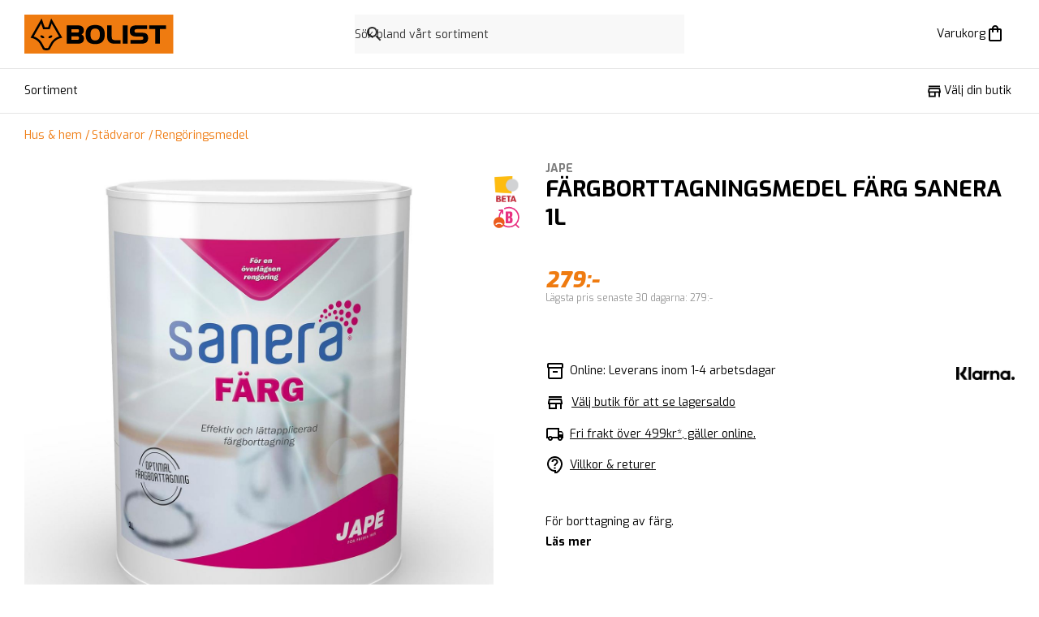

--- FILE ---
content_type: text/html; charset=utf-8
request_url: https://bolist.se/produkt/fargborttagningsmedel-farg-sanera-jape-1l/
body_size: 89598
content:
<!DOCTYPE html><html lang="sv-SE" class="bolist"><head><meta charSet="utf-8"/><meta name="viewport" content="width=device-width"/><title>FÄRGBORTTAGNINGSMEDEL FÄRG SANERA JAPE 1L | BOLIST Sveriges närmaste byggvaruhus</title><meta property="og:title" content="FÄRGBORTTAGNINGSMEDEL FÄRG SANERA JAPE 1L | BOLIST Sveriges närmaste byggvaruhus"/><meta name="description" content="Användningsområden
Kan användas på de flesta sorters färg, dock ej epoxy. Utvändigt och invändigt bruk. Även för plåtisol, pulverlack. Prova alltid först på en dold begränsad yta fЪr att säkerställa ..."/><meta property="og:image" content="https://img.bolist.se/img/e97c778e3f6d45eaa53160871e178901/31601.jpg?t=product&amp;gs=1220x1220&amp;v=1ef060743813929620771d32d964c8ab"/><meta property="og:type" content="product"/><meta property="og:site_name" content="BOLIST"/><meta property="og:locale" content="sv_SE"/><meta property="og:url" content="https://bolist.se/produkt/fargborttagningsmedel-farg-sanera-jape-1l"/><meta name="twitter:title" content="FÄRGBORTTAGNINGSMEDEL FÄRG SANERA JAPE 1L"/><meta name="twitter:description" content="Användningsområden
Kan användas på de flesta sorters färg, dock ej epoxy. Utvändigt och invändigt bruk. Även för plåtisol, pulverlack. Prova alltid först på en dold begränsad yta fЪr att säkerställa ..."/><meta name="twitter:image" content="https://img.bolist.se/img/e97c778e3f6d45eaa53160871e178901/31601.jpg?t=product&amp;gs=1220x1220&amp;v=1ef060743813929620771d32d964c8ab"/><link rel="canonical" href="https://bolist.se/produkt/fargborttagningsmedel-farg-sanera-jape-1l/"/><script type="application/ld+json">{"@context":"https://schema.org","@type":"Product","name":"JAPE FÄRGBORTTAGNINGSMEDEL FÄRG SANERA JAPE 1L","description":"Användningsområden\r\nKan användas på de flesta sorters färg, dock ej epoxy. Utvändigt och invändigt bruk. Även för plåtisol, pulverlack. Prova alltid först på en dold begränsad yta fЪr att säkerställa att produkten fungerar tillfredsställande samt att underlaget inte påverkas negativt.\r\n \r\nEgenskaper\r\nLöser upp färg så att den släpper från ytan. Trögflytande, alkoholbaserad.\r\n \r\nBruksanvisning\r\nAppliceras med pensel i ett tjockt jämnt skikt. Låt verka tills färgen har rest sig, från ca. en timme upp till 12 timmar. Skrapa av den lösa färgen med en spackelspade, detta ska ske innan Sanera Färg torkar in i ytan eller avdunstar helt. Ytan kan täckas med plastfolie så att avdunstning/ uttorkning förhindras. Tjocka färgskikt kan behöva flera behandlingar, upprepa tills önskat resultat uppnås. Rester av tunna färgskikt, t.ex. grundfärg, kan i de flesta fall tvättas bort i nästa steg. Ytorna tvättas sedan med Sanera Sot & Olja med hjälp av REDO Stålborste eller Skurborste. Alla rester av Sanera Färg måste tvättas bort, vidhäftningen för nya färgskikt kan annars försämras. Verktyg rengörs i varmt vatten.","image":["https://img.bolist.se/img/e97c778e3f6d45eaa53160871e178901/fargborttagningsmedel-farg-sanera-jape-1l.jpg?t=product&gs=1220x1220&v=f0f8f4464834b1357c2e97aab5e42ddc"],"sku":31202,"brand":{"@type":"Brand","name":"JAPE"},"itemCondition":"https://schema.org/NewCondition","offers":[{"@type":"Offer","priceCurrency":"SEK","price":279,"availability":"https://schema.org/InStock","sku":"700171680"}]}</script><meta name="next-head-count" content="15"/><link rel="apple-touch-icon" sizes="180x180" href="https://bolist.se/_node/bolist/apple-touch-icon.png"/><link rel="icon" type="image/png" sizes="32x32" href="https://bolist.se/_node/bolist/favicon-32x32.png"/><link rel="icon" type="image/png" sizes="16x16" href="https://bolist.se/_node/bolist/favicon-16x16.png"/><link rel="mask-icon" href="/safari-pinned-tab.svg" color="#fff"/><meta name="msapplication-TileColor" content="#f50"/><meta name="theme-color" content="#ffffff"/><meta name="theme-color" content="#000"/><link rel="manifest" href="/site.webmanifest" crossorigin="use-credentials"/><meta name="google-site-verification" content="cwJw0-XmRndgyaepQSt_VHwV2YsBl-KgiVYRT1fmMz4"/><link rel="preload" href="https://bolist.se/_node/_next/static/css/27455e2f961c86f8.css" as="style"/><link rel="stylesheet" href="https://bolist.se/_node/_next/static/css/27455e2f961c86f8.css" data-n-g=""/><link rel="preload" href="https://bolist.se/_node/_next/static/css/5a346b6ef26f3e9e.css" as="style"/><link rel="stylesheet" href="https://bolist.se/_node/_next/static/css/5a346b6ef26f3e9e.css" data-n-p=""/><link rel="preload" href="https://bolist.se/_node/_next/static/css/86e8276adfc5c382.css" as="style"/><link rel="stylesheet" href="https://bolist.se/_node/_next/static/css/86e8276adfc5c382.css"/><link rel="preload" href="https://bolist.se/_node/_next/static/css/7ec20f99a99e71a8.css" as="style"/><link rel="stylesheet" href="https://bolist.se/_node/_next/static/css/7ec20f99a99e71a8.css"/><noscript data-n-css=""></noscript><script defer="" nomodule="" src="https://bolist.se/_node/_next/static/chunks/polyfills-c67a75d1b6f99dc8.js"></script><script src="https://helloretailcdn.com/helloretail.js" defer="" data-nscript="beforeInteractive"></script><script defer="" src="https://bolist.se/_node/_next/static/chunks/7092.e8a36ebe2d68b8ea.js"></script><script defer="" src="https://bolist.se/_node/_next/static/chunks/4743.6f448ba9e338bebe.js"></script><script src="https://bolist.se/_node/_next/static/chunks/webpack-87ae6c4668229587.js" defer=""></script><script src="https://bolist.se/_node/_next/static/chunks/framework-86edad5b56a8146e.js" defer=""></script><script src="https://bolist.se/_node/_next/static/chunks/main-b0c54d507923bc32.js" defer=""></script><script src="https://bolist.se/_node/_next/static/chunks/pages/_app-e89e101295389e55.js" defer=""></script><script src="https://bolist.se/_node/_next/static/chunks/6688-d217a5a86c3c4416.js" defer=""></script><script src="https://bolist.se/_node/_next/static/chunks/8557-d267edd0572eed58.js" defer=""></script><script src="https://bolist.se/_node/_next/static/chunks/9449-bd7b9bf911a83789.js" defer=""></script><script src="https://bolist.se/_node/_next/static/chunks/pages/produkt/%5Bslug%5D-b85006265d4aa1ed.js" defer=""></script><script src="https://bolist.se/_node/_next/static/25H1QSsYxEkYFYgUo3NgG/_buildManifest.js" defer=""></script><script src="https://bolist.se/_node/_next/static/25H1QSsYxEkYFYgUo3NgG/_ssgManifest.js" defer=""></script></head><body><div id="__next"><header class="Header_root__t0zHl"><section class="container_root__3wsFg Header_inner__BtVKd"><a aria-label="Gå till BOLISTs startsida" class="LogoLockup_root__zHXFI" href="/"><img alt="BOLIST" class="LogoLockup_logo__6gTNs" src="https://bolist.se/_node/img/bolist-logo.svg"/></a><div class="Header_search__U_tE7"><div class="SiteSearch_wrapper__KXZbH"><form><label class="Search_root__m5sNR"><svg xmlns="http://www.w3.org/2000/svg" height="24" viewBox="0 0 24 24" width="24" fill="currentColor" class="Search_icon__2PNcu"><path d="M0 0h24v24H0V0z" fill="none"></path><path d="M15.5 14h-.79l-.28-.27C15.41 12.59 16 11.11 16 9.5 16 5.91 13.09 3 9.5 3S3 5.91 3 9.5 5.91 16 9.5 16c1.61 0 3.09-.59 4.23-1.57l.27.28v.79l5 4.99L20.49 19l-4.99-5zm-6 0C7.01 14 5 11.99 5 9.5S7.01 5 9.5 5 14 7.01 14 9.5 11.99 14 9.5 14z"></path></svg><input aria-label="Sök" role="search" spellcheck="false" autoComplete="off" autoCorrect="off" type="text" placeholder="Sök bland vårt sortiment"/><span class="ScreenReaderOnly_root__6HR83"><button type="submit" value="Sök"></button></span></label></form></div></div><menu class="Header_buttons__w5_Fh" aria-label="Sök, plocklista &amp; varukorg"><li class="StickyHeaderButton_hideDesktop__7uVi7"><button type="button" class="StickyHeaderButton_base__AKhC_" aria-label="Öppna sök" data-testid="mini-search-button"><span class="StickyHeaderButton_iconWrapper__zVd_W"><svg xmlns="http://www.w3.org/2000/svg" height="24" viewBox="0 0 24 24" width="24" fill="currentColor"><path d="M0 0h24v24H0V0z" fill="none"></path><path d="M15.5 14h-.79l-.28-.27C15.41 12.59 16 11.11 16 9.5 16 5.91 13.09 3 9.5 3S3 5.91 3 9.5 5.91 16 9.5 16c1.61 0 3.09-.59 4.23-1.57l.27.28v.79l5 4.99L20.49 19l-4.99-5zm-6 0C7.01 14 5 11.99 5 9.5S7.01 5 9.5 5 14 7.01 14 9.5 11.99 14 9.5 14z"></path></svg></span></button></li><li class=""><button type="button" aria-disabled="false" class="StickyHeaderButton_base__AKhC_" aria-label="Öppna varukorgen" data-testid="mini-cart-button"><span class="StickyHeaderButton_priceOrLabel__ijgZn"><span data-i18n="bolist@generic/cart/cart-title">Varukorg</span></span><span class="StickyHeaderButton_iconWrapper__zVd_W"><svg xmlns="http://www.w3.org/2000/svg" enable-background="new 0 0 24 24" height="24" viewBox="0 0 24 24" width="24" fill="currentColor"><g><rect fill="none" height="24" width="24"></rect><path d="M18,6h-2c0-2.21-1.79-4-4-4S8,3.79,8,6H6C4.9,6,4,6.9,4,8v12c0,1.1,0.9,2,2,2h12c1.1,0,2-0.9,2-2V8C20,6.9,19.1,6,18,6z M12,4c1.1,0,2,0.9,2,2h-4C10,4.9,10.9,4,12,4z M18,20H6V8h2v2c0,0.55,0.45,1,1,1s1-0.45,1-1V8h4v2c0,0.55,0.45,1,1,1s1-0.45,1-1V8 h2V20z"></path></g></svg></span></button></li></menu></section></header><nav class="Nav_nav__zdZyP"><section class="container_root__3wsFg container_padding-none__isN9X"><div class="Nav_navInner___bU8q"><button type="button" aria-disabled="false" class="Button_root__8nq_L Button_text__bvVGC Button_color-black__s46oA Nav_menuButton__XvcxC Nav_responsiveOnly__sIeva" aria-label="Öppna menyn" aria-expanded="false"><span class="Nav_menuButtonIcon__7G1Dc"><span class="Burger_root__rDWJC" style="height:14px;width:17.5px"><span class="Burger_bar__SL2wK" style="height:2px;top:0"></span><span class="Burger_bar__SL2wK" style="height:2px;top:6px"></span><span class="Burger_bar__SL2wK" style="height:2px;top:12px"></span></span></span><span class="Typography_root__0otb6 Nav_menuButtonText__kaP0H">Meny</span></button><div class="TopNav_wrapper___cpZU"><section class="TopNav_root__tr0vt TopNav_hide__bu4BU TopNav_absolute__nKPns"><button type="button">Sortiment</button></section><section class="TopNav_root__tr0vt"><button type="button">Sortiment</button><button aria-label="Visa fler menyalternativ" class="TopNav_showMoreButton__BMHdt TopNav_hide__bu4BU"><span>Visa fler</span><svg xmlns="http://www.w3.org/2000/svg" height="24" viewBox="0 0 24 24" width="24"><path d="M0 0h24v24H0z" fill="none"></path><path fill="currentColor" d="M16.59 8.59L12 13.17 7.41 8.59 6 10l6 6 6-6z"></path></svg></button></section></div><span class="Nav_spacer__Ben18"></span><span class="NavItem_wrapper__q6rtd"><button type="button" aria-disabled="false" class="Button_root__8nq_L Button_text__bvVGC Button_color-black__s46oA Button_iconBefore__Td3jz Button_noLeftPadding__w_Mwy NavItem_buttons__PyzvP" data-testid="pick-store-button-scroll"><svg height="24" viewBox="0 0 24 24" width="24" xmlns="http://www.w3.org/2000/svg" class="Button_icon__r3wfm" fill="currentColor"><path d="m0 0h24v24h-24z" fill="none"></path><path d="m18.36 9 .6 3h-13.92l.6-3zm1.64-5h-16v2h16zm0 3h-16l-1 5v2h1v6h10v-6h4v6h2v-6h1v-2zm-14 11v-4h6v4z"></path></svg><span data-i18n="bolist@generic/nav/stores/pick">Välj din butik</span></button></span></div></section></nav><nav id="slimNav" class="Nav_slimNav__fdIK8 Nav_nav__zdZyP Nav_visible__VwBWK"><section class="container_root__3wsFg container_padding-none__isN9X"><div class="Nav_navInner___bU8q"><a aria-label="Gå till BOLISTs startsida" href="/"><img alt="BOLIST" class="LogoLockup_slimNavLogo__bw83b" src="https://bolist.se/_node/img/bolist-logo-small.svg"/></a><button type="button" aria-disabled="false" class="Button_root__8nq_L Button_text__bvVGC Button_color-black__s46oA Nav_menuButton__XvcxC Nav_responsiveOnly__sIeva" aria-label="Öppna menyn" aria-expanded="false"><span class="Nav_menuButtonIcon__7G1Dc"><span class="Burger_root__rDWJC" style="height:14px;width:17.5px"><span class="Burger_bar__SL2wK" style="height:2px;top:0"></span><span class="Burger_bar__SL2wK" style="height:2px;top:6px"></span><span class="Burger_bar__SL2wK" style="height:2px;top:12px"></span></span></span><span class="Typography_root__0otb6 Nav_menuButtonText__kaP0H">Meny</span></button><div class="TopNav_wrapper___cpZU"><section class="TopNav_root__tr0vt TopNav_hide__bu4BU TopNav_absolute__nKPns"><button type="button">Sortiment</button></section><section class="TopNav_root__tr0vt"><button type="button">Sortiment</button><button aria-label="Visa fler menyalternativ" class="TopNav_showMoreButton__BMHdt TopNav_hide__bu4BU"><span>Visa fler</span><svg xmlns="http://www.w3.org/2000/svg" height="24" viewBox="0 0 24 24" width="24"><path d="M0 0h24v24H0z" fill="none"></path><path fill="currentColor" d="M16.59 8.59L12 13.17 7.41 8.59 6 10l6 6 6-6z"></path></svg></button></section></div><span class="Nav_spacer__Ben18"></span><menu class="Nav_stickyButtons__coAyd" aria-label="Navigation"><li class=""><button type="button" class="StickyHeaderButton_base__AKhC_" aria-label="Öppna sök" data-testid="mini-search-button"><span class="StickyHeaderButton_iconWrapper__zVd_W"><svg xmlns="http://www.w3.org/2000/svg" height="24" viewBox="0 0 24 24" width="24" fill="currentColor"><path d="M0 0h24v24H0V0z" fill="none"></path><path d="M15.5 14h-.79l-.28-.27C15.41 12.59 16 11.11 16 9.5 16 5.91 13.09 3 9.5 3S3 5.91 3 9.5 5.91 16 9.5 16c1.61 0 3.09-.59 4.23-1.57l.27.28v.79l5 4.99L20.49 19l-4.99-5zm-6 0C7.01 14 5 11.99 5 9.5S7.01 5 9.5 5 14 7.01 14 9.5 11.99 14 9.5 14z"></path></svg></span></button></li><li class=""><button type="button" aria-disabled="false" class="StickyHeaderButton_base__AKhC_" aria-label="Öppna varukorgen" data-testid="mini-cart-button"><span class="StickyHeaderButton_iconWrapper__zVd_W"><svg xmlns="http://www.w3.org/2000/svg" enable-background="new 0 0 24 24" height="24" viewBox="0 0 24 24" width="24" fill="currentColor"><g><rect fill="none" height="24" width="24"></rect><path d="M18,6h-2c0-2.21-1.79-4-4-4S8,3.79,8,6H6C4.9,6,4,6.9,4,8v12c0,1.1,0.9,2,2,2h12c1.1,0,2-0.9,2-2V8C20,6.9,19.1,6,18,6z M12,4c1.1,0,2,0.9,2,2h-4C10,4.9,10.9,4,12,4z M18,20H6V8h2v2c0,0.55,0.45,1,1,1s1-0.45,1-1V8h4v2c0,0.55,0.45,1,1,1s1-0.45,1-1V8 h2V20z"></path></g></svg></span></button></li></menu></div></section></nav><nav class="Nav_menu__4Z5z4"></nav><div class="StickySearch_wrapper__eLlGU"></div><span></span><div class="Layout_root__TdP5Q"><section class="NoticeBannerContainer_root__WYqsM"></section><section class="container_root__3wsFg"><nav aria-label="Plats på sidan" class="Breadcrumbs_root__XIfEz Breadcrumbs_desktopOnly__XWhEs ProductPageBreadcrumbs_root__zCi5Q"><a href="/produkter/sakerhet-3227/">Hus &amp; hem</a><a href="/produkter/sakerhet-3227/stadvaror-3346/">Städvaror</a><a href="/produkter/sakerhet-3227/stadvaror-3346/rengoringsmedel-3348/">Rengöringsmedel</a></nav></section><section class="container_root__3wsFg Product_upper__RJnJp"><section class="Space_space-2-top__v_DAX Product_galleryWrapper__c388K"><section class="TitleBlock_root__afaCH TitleBlock_hideDesktop__oW3qD"><h2 aria-label="Varumärke" class="TitleBlock_brand__qB7rL TitleBlock_brandLink__jpHfF">JAPE</h2><h1 aria-label="Produktnamn" class="TitleBlock_title__OQH_y">FÄRGBORTTAGNINGSMEDEL FÄRG SANERA  1L</h1></section><div class="Block_root__S5AkP Block_noPaddingTop___rbuq"><section class="Space_space-2-top__v_DAX"><section class="Carousel_carousel__cxmDM Carousel_paddingBottom__NbMCR"><section class="Carousel_viewport__hzjLs"><article aria-label="Bildgalleri" class="Carousel_container__36U5z"><img class="Carousel_carouselImage__WOX5Y" id="produktbild-0" src="https://img.bolist.se/img/e97c778e3f6d45eaa53160871e178901/fargborttagningsmedel-farg-sanera-jape-1l.jpg?t=product&amp;gs=1220x1220&amp;v=f0f8f4464834b1357c2e97aab5e42ddc" thumbnail="https://img.bolist.se/img/e97c778e3f6d45eaa53160871e178901/fargborttagningsmedel-farg-sanera-jape-1l.jpg?t=product&amp;gs=60x60&amp;v=f0f8f4464834b1357c2e97aab5e42ddc" srcSet="https://img.bolist.se/img/e97c778e3f6d45eaa53160871e178901/fargborttagningsmedel-farg-sanera-jape-1l.jpg?t=product&amp;gs=340x340&amp;v=f0f8f4464834b1357c2e97aab5e42ddc 340w, https://img.bolist.se/img/e97c778e3f6d45eaa53160871e178901/fargborttagningsmedel-farg-sanera-jape-1l.jpg?t=product&amp;gs=610x610&amp;v=f0f8f4464834b1357c2e97aab5e42ddc 610w, https://img.bolist.se/img/e97c778e3f6d45eaa53160871e178901/fargborttagningsmedel-farg-sanera-jape-1l.jpg?t=product&amp;gs=1220x1220&amp;v=f0f8f4464834b1357c2e97aab5e42ddc 1220w" sizes="(max-width: 700px) 100vw, 720px"/></article></section></section></section></div><section class="Widgets_root__yZZdR"><div><div class="Tooltip_root__LF3Aw"><a href="https://www.bastaonline.se"><svg id="Layer_1" data-name="Layer 1" xmlns="http://www.w3.org/2000/svg" xmlns:xlink="http://www.w3.org/1999/xlink" viewBox="0 0 169.33 183.33" width="32" height="32"><image width="508" height="550" transform="scale(0.33)" xlink:href="[data-uri]"></image></svg></a></div></div><div><div class="Tooltip_root__LF3Aw"><a href="https://webbtjansten.byggvarubedomningen.se/webbtjansten/produkt?id=228828"><svg xmlns="http://www.w3.org/2000/svg" width="32" height="32" viewBox="0 0 97.182 80"><g id="BVB-B-Undviks-RGB" transform="translate(0.01 0.001)"><g id="Lager_1" data-name="Lager 1" transform="translate(18.909 -0.001)"><path id="Path_712" data-name="Path 712" d="M412.5,267.875c0,.8-.152,1.957-.562,2.264a2.463,2.463,0,0,1-1.562.606H407.1a.433.433,0,0,1-.377-.453V259.984a.551.551,0,0,1,.547-.577h3.2a2.11,2.11,0,0,1,2.035,2.264Zm-5.787-25.48c0-.366.288-.47.606-.47h2.854a2.321,2.321,0,0,1,2,2.458V249.9a2.526,2.526,0,0,1-2.405,2.457h-2.569c-.3,0-.486-.181-.486-.364Zm15.764,23.188a16.737,16.737,0,0,0-.55-5.158,7.75,7.75,0,0,0-4.542-4.695c-.852-.377-.668-.742.031-.925a6.919,6.919,0,0,0,2.533-1.364c.925-.755,1.86-3.034,1.887-6.3.008-1.123,0-1.921-.019-5.35-.038-6.495-5.964-7.588-9.637-7.588H397.6c-.486,0-.532.348-.532.621v42.6c0,.926.2.911.865.911h15.237a13.075,13.075,0,0,0,5.507-1.244,6.855,6.855,0,0,0,2.915-3.308,21.054,21.054,0,0,0,.881-5.371c.016-1.182-.014-1.458,0-2.824" transform="translate(-370.191 -217.237)" fill="#e83181"></path><path id="Path_713" data-name="Path 713" d="M261.661,175.61,250.554,164.5a38.717,38.717,0,0,0-45.3-61.218,2.642,2.642,0,0,0,2.322,4.737,33.113,33.113,0,0,1,14.708-3.4,33.446,33.446,0,1,1-26.6,13.166l.081,6.195a2.642,2.642,0,0,0,2.642,2.6h.026a2.642,2.642,0,0,0,2.6-2.672l-.157-12.069a2.642,2.642,0,0,0-2.7-2.608l-12.076.291a2.642,2.642,0,1,0,.126,5.275l5.178-.126a38.716,38.716,0,0,0,55.275,53.432l11.235,11.235Z" transform="translate(-183.396 -99.349)" fill="#e83181"></path></g><g id="Layer_3" data-name="Layer 3" transform="translate(-0.01 37.746)"><rect id="Rectangle_1348" data-name="Rectangle 1348" width="41.465" height="41.465" transform="translate(0.001)" fill="none"></rect><path id="Path_714" data-name="Path 714" d="M74.467,420.152A20.733,20.733,0,1,1,53.734,399.42a20.734,20.734,0,0,1,20.732,20.732" transform="translate(-33 -399.42)" fill="#eb5b1d"></path><path id="Path_715" data-name="Path 715" d="M94.058,575.024a2.39,2.39,0,0,1-1.619-4.151c2.79-2.564,5.854-4.873,12.581-4.873,6.782,0,9.713,2.213,12.588,4.886a2.391,2.391,0,1,1-3.258,3.5c-2.077-1.936-3.874-3.605-9.33-3.605-5.419,0-7.325,1.761-9.344,3.615A2.38,2.38,0,0,1,94.058,575.024Z" transform="translate(-84.285 -545.045)" fill="#fff"></path></g></g></svg></a></div></div></section></section><section class="Space_space-2-top__v_DAX"><section class="TitleBlock_root__afaCH TitleBlock_hidePhone__Ar0V7"><h2 aria-label="Varumärke" class="TitleBlock_brand__qB7rL TitleBlock_brandLink__jpHfF">JAPE</h2><h1 aria-label="Produktnamn" class="TitleBlock_title__OQH_y">FÄRGBORTTAGNINGSMEDEL FÄRG SANERA  1L</h1></section><div class="Block_root__S5AkP BuyBar_buyBar__bc3dX BuyBar_hideTablet__VhNJr"><div class="BuyBar_priceWrapper__Y5Le2"><article aria-label="Prisinformation" class="PriceTag_root__r3_lZ PriceTag_large__0C3ti PriceTag_start__QfeDa"><section class="PriceTag_priceAndBadges__MwLCk"><span class="PriceTag_current__ld5hL"><span>279:-</span></span></section><section aria-label="prisinformation" class="PriceTag_priceMeta__zFytA"><span class="Typography_root__0otb6 Typography_color-faded__bMMGz Typography_disableMargin__5onvB PriceTag_previous__c1K2a"><span data-i18n="bolist@product/lowest-price-last-30-days">Lägsta pris senaste 30 dagarna</span>: <!-- -->279:-</span></section></article></div><section class="Space_space-1-top__2bRGJ"></section></div><section class="Product_middle__Ai6jb"><article class="Usps_root__TJgH3"><section class="SellingPoints_root__5KUtp"><section><span class="SellingPoints_stocked__hxZkt SellingPoints_icon__yUcy1 SellingPoints_stocked__hxZkt SellingPoints_icon__yUcy1"></span><span data-i18n="bolist@product/stocktype/in-web-stock">Online: Leverans inom 1-4 arbetsdagar</span></section><div class="StoreStock_storeStockStatus__IRS_q"><div class="StoreStock_storeStockRows__0vaP8"><div class="StoreStock_centered__IRtV0"><svg height="24" viewBox="0 0 24 24" width="24" xmlns="http://www.w3.org/2000/svg" class="StoreStock_storeIcon__h449j"><path d="m0 0h24v24h-24z" fill="none"></path><path d="m18.36 9 .6 3h-13.92l.6-3zm1.64-5h-16v2h16zm0 3h-16l-1 5v2h1v6h10v-6h4v6h2v-6h1v-2zm-14 11v-4h6v4z"></path></svg><button type="button" class="StoreStock_storeswap__Y65VY">Välj butik för att se lagersaldo</button></div></div></div><button type="button"><span class="SellingPoints_delivery__TdT_7 SellingPoints_icon__yUcy1"></span><span data-i18n="bolist@product/free-delivery">Fri frakt över 499kr*, gäller online.</span></button><button type="button"><span class="SellingPoints_info__RPX4I SellingPoints_icon__yUcy1"></span><span data-i18n="bolist@product/terms-and-conditions">Villkor & returer</span></button></section><div class="Usps_badges__2eClN"><img alt="Klarna logo" class="KlarnaBadge_root__gIIYV" src="https://bolist.se/_node/img/Klarna_Logo_Primary_Black.png"/></div></article><section class="Space_space-1-top__2bRGJ Description_root___BS_d"><span class="Typography_root__0otb6 Typography_p__cS30l">För borttagning av färg.</span><button class="Description_button__W0bGY" type="button">Läs mer</button></section></section></section></section><section class="Product_marginBottom__DjoG6"><section class="container_root__3wsFg Product_bottom__6kTtN"><div class="Block_root__S5AkP Block_secondary__2jfpm AboutProduct_root__3zmmm" aria-labelledby=":Rmst56:"><h2 class="Typography_root__0otb6 Typography_heading__LwqQ2 Typography_headingRoot__Z3K3s" id=":Rmst56:">Om produkten</h2><span class="Typography_root__0otb6 Typography_p__cS30l AboutProduct_content__r8WQW">Användningsområden
Kan användas på de flesta sorters färg, dock ej epoxy. Utvändigt och invändigt bruk. Även för plåtisol, pulverlack. Prova alltid först på en dold begränsad yta fЪr att säkerställa att produkten fungerar tillfredsställande samt att underlaget inte påverkas negativt.
 
Egenskaper
Löser upp färg så att den släpper från ytan. Trögflytande, alkoholbaserad.
 
Bruksanvisning
Appliceras med pensel i ett tjockt jämnt skikt. Låt verka tills färgen har rest sig, från ca. en timme upp till 12 timmar. Skrapa av den lösa färgen med en spackelspade, detta ska ske innan Sanera Färg torkar in i ytan eller avdunstar helt. Ytan kan täckas med plastfolie så att avdunstning/ uttorkning förhindras. Tjocka färgskikt kan behöva flera behandlingar, upprepa tills önskat resultat uppnås. Rester av tunna färgskikt, t.ex. grundfärg, kan i de flesta fall tvättas bort i nästa steg. Ytorna tvättas sedan med Sanera Sot &amp; Olja med hjälp av REDO Stålborste eller Skurborste. Alla rester av Sanera Färg måste tvättas bort, vidhäftningen för nya färgskikt kan annars försämras. Verktyg rengörs i varmt vatten.</span></div><div class="Block_root__S5AkP Block_tertiary__wkyAE" aria-labelledby=":R16st56:"><section class="ProductInformation_root__Upxxg"><h2 class="Typography_root__0otb6 Typography_heading__LwqQ2 Typography_headingRoot__Z3K3s" id=":R16st56:">Produktinformation</h2><section class="Space_space-2-top__v_DAX"><section aria-label="Miljömärkning och farosymboler" class="ProductInformation_hazards__rJKXu"><img src="https://bolist.se/_node/img/hazards/harmful.svg" alt="Farosymbol harmful"/></section><ul class="Space_space-2-top__v_DAX ProductInformation_links__0Sile" aria-label="Kompletterande filer"><li><a aria-label="Ladda ned fil" href="/media/attachments/d5d/2b0/d5d2b068913b4c179aae654c3455756c.pdf" target="_blank" rel="noreferrer"><svg xmlns="http://www.w3.org/2000/svg" height="24" viewBox="0 0 24 24" width="24"><path d="M0 0h24v24H0V0z" fill="none"></path><path d="M14 2H6c-1.1 0-1.99.9-1.99 2L4 20c0 1.1.89 2 1.99 2H18c1.1 0 2-.9 2-2V8l-6-6zM6 20V4h7v5h5v11H6z"></path></svg><span class="Typography_root__0otb6 Typography_p__cS30l">Säkerhetsdatablad<span class="ProductInformation_parenthesis__KsDky">PDF</span></span></a></li></ul><ul aria-label="Produktlänkar" class="ProductInformation_links__0Sile"></ul><table aria-label="Produktdata" class="ProductInfoTable_root__oRgud"><tbody><tr class="ProductInfoTable_row__W4wOV"><td class="ProductInfoTable_rowLabel__6oShC">Artikelnummer</td><td class="ProductInfoTable_rowValue__j3_zK">700171680</td></tr><tr class="ProductInfoTable_row__W4wOV"><td class="ProductInfoTable_rowLabel__6oShC">EAN</td><td class="ProductInfoTable_rowValue__j3_zK">7332148175122</td></tr></tbody></table></section></section></div></section></section><section class="Block_root__S5AkP Block_noPaddingTop___rbuq"><section class="Space_space-2-top__v_DAX"><div><section class="container_root__3wsFg"></section><section class="container_root__3wsFg"></section></div></section></section><div class="Block_root__S5AkP BuyBar_buyBar__bc3dX BuyBar_hideDesktop__5OyNS"><div class="BuyBar_priceWrapper__Y5Le2"><article aria-label="Prisinformation" class="PriceTag_root__r3_lZ PriceTag_large__0C3ti PriceTag_start__QfeDa"><section class="PriceTag_priceAndBadges__MwLCk"><span class="PriceTag_current__ld5hL"><span>279:-</span></span></section><section aria-label="prisinformation" class="PriceTag_priceMeta__zFytA"><span class="Typography_root__0otb6 Typography_color-faded__bMMGz Typography_disableMargin__5onvB PriceTag_previous__c1K2a"><span data-i18n="bolist@product/lowest-price-last-30-days">Lägsta pris senaste 30 dagarna</span>: <!-- -->279:-</span></section></article></div><section class="Space_space-1-top__2bRGJ"></section></div></div><div class="Toastify"></div></div><script id="__NEXT_DATA__" type="application/json">{"props":{"pageProps":{"nodes":{"l10n://bolist@generic/cart/cart-title.txt":"Varukorg","l10n://bolist@generic/nav/stores/pick.txt":"Välj din butik","l10n://bolist@product/lowest-price-last-30-days.txt":"Lägsta pris senaste 30 dagarna","l10n://bolist@product/stocktype/in-web-stock.txt":"[warehouse]: Leverans inom [time]","l10n://bolist@product/free-delivery.txt#1":"Fri frakt över 499kr*, gäller online.","l10n://bolist@product/terms-and-conditions.txt":"Villkor \u0026 returer","l10n://bolist@purchaseTerms/bolist/text.md#2":"\u003ch1\u003eAllmänna e-handelsvillkor\u003c/h1\u003e\n\u003chr /\u003e\n\u003cp\u003eFöljande allmänna villkor gäller vid försäljning av produkter (nedan ”Produkterna”) av Mestergruppen Logistik AB, organisationsnummer 556939-9826, som är BOLIST ABs dotterbolag och gemensamma logistikbolag, (nedan ”BOLIST”), om inte annat särskilt överenskommits skriftligt mellan respektive konsument (nedan ”Konsumenten”) och BOLIST. Vid försäljning till Konsument tillämpar BOLIST de tvingande regler som följer av tillämplig lagstiftning, däribland lag (2005:59) om distansavtal och avtal utanför affärslokaler.\u003c/p\u003e\n\u003ch3\u003eKöp\u003c/h3\u003e\n\u003cp\u003eKöp av Produkterna sker via www.bolist.se. BOLIST träffar avtal om köp med Konsumenten först när BOLIST bekräftat beställningen genom en orderbekräftelse till den e-postadress som angivits vid beställningen. BOLIST ingår inte avtal med minderåriga (under 18 år) utan målsmans godkännande. BOLIST ingår endast avtal med kunder med leveransadress i Sverige. Konsumenten är bunden av en beställning som görs på www.bolist.se genom att klicka på \"Slutför köp\". Därmed innebär beställningen en skyldighet att betala. För det fall att en Produkt i BOLISTs sortiment har utgått eller av annan anledning inte finns att tillgå med iakttagande av rimliga ansträngningar makuleras köpet och Konsumenten äger då rätt att få sina pengar tillbaka avseende köpet. Vid dessa tillfällen kontaktas Konsumenten av BOLIST som informerar om detta.\u003c/p\u003e\n\u003ch3\u003ePriser\u003c/h3\u003e\n\u003cp\u003eSamtliga priser som anges på www.bolist.se inkluderar mervärdesskatt (moms). BOLIST reserverar sig för prisändringar, slutförsäljning samt eventuella tryck- och skrivfel. Vid prisjusteringar på lagd beställning informeras Konsumenten alltid om detta och har då sin fulla rätt att ändra eller annullera sin beställning.\u003c/p\u003e\n\u003ch3\u003eBetala\u003c/h3\u003e\n\u003cp\u003eBOLIST erbjuder dig fakturabetalning, delbetalning, kontokortsbetalning och direktbetalning i samarbete med Klarna. Betallösningen kallas för Klarna Checkout. Genom att lämna information i kassan godkänner du Klarnas villkor. Genom att klicka på \"Slutför köp\" godkänner du BOLISTs allmänna villkor.\u003c/p\u003e\n\u003cp\u003eKlarna Checkout presenterar viss information för dig så snart du identifierats. Vilken information du behöver ange för att uppnå identifiering kan variera mellan olika köptillfällen och kunder. Någon kreditupplysning tas aldrig direkt i Klarna Checkout utan vid behov beroende på det betalningsalternativ du har valt.\u003c/p\u003e\n\u003cp\u003eKreditupplysningar som tas av Klarna påverkar inte din kreditvärdighet och kan inte ses av andra som begär kreditupplysning om dig, t ex banker. När du identifierats uppvisar Klarna Checkout vilka alternativ som är tillgängliga för dig. Vilka alternativ du erbjuds kan växla från tid till annan. Du kan själv välja om du vill skydda din användning av Klarna Checkout med en PIN-kod.\u003c/p\u003e\n\u003ch3\u003eLeverans \u0026amp; frakt\u003c/h3\u003e\n\u003cp\u003eKonsumenten svarar för all information som Konsumenten uppger till BOLIST i samband med köp, exempelvis uppgifter om leveransadress. BOLIST svarar inte för eventuella problem (såsom utebliven leverans eller återbetalning) som kan uppstå på grund av felaktig eller bristfällig information till BOLIST. Konsumenten ska stå för de extrakostnader som kan uppstå i samband med den felaktiga eller bristfälliga informationen.\u003c/p\u003e\n\u003cp\u003eBOLIST levererar till kunder bosatta i Sverige och använder följande leveranssätt; med post, till utlämningsställe (BOLIST-butik eller Schenker-ombud) och hemleverans med Schenker.\u003c/p\u003e\n\u003cp\u003eVarubrev - För mindre försändelser som kan lämnas i brevlåda.\u003c/p\u003e\n\u003cp\u003ePaket - Produkterna skickas till närmaste utlämningsställe, antingen till BOLIST-butik eller till Schenker-ombud beroende på vad Konsumenten valt vid beställningstillfället. När paketet finns för uthämtning skickas ett sms (ifall mobilnummer angivits vid beställning) eller e-post med information om sändnings-ID till det/den mobiltelefonnummer/e-post som angivits vid beställningen. Vid uthämtning av försändelse ska giltig ID-handling uppvisas samt avisering.\u003c/p\u003e\n\u003cp\u003eHemleverans - För Produkter som på grund av sin storlek eller vikt inte går att skicka till utlämningsställe erbjuds hemleverans med Schenker. Hemleverans med Schenker sker, efter avisering, dagtid mellan 07.00-17.00. Vid hemleveranser ansvarar Konsumenten för att någon är tillgänglig på angiven adress och överenskommen tid för mottagande av godset. Med hemleverans avses vanligen leverans till adressens första port eller tomtgräns.\u003c/p\u003e\n\u003cp\u003eLeverans av tyngre byggmaterial - För leveranser av tyngre byggmaterial (varuslag som exempelvis virke. skivmaterial, gips etc) sker leverans från din lokala BOLIST-butik. I dagsläget finns inte möjlighet för leverans från alla butiker och till alla adresser i Sverige. Vid ordertillfället får du svar om just din adress finns tillgänglig för hemleverans.\nLeverans av varor direkt från leverantör - Leveranstiden för BOLIST beställningssortiment varierar beroende på produkt och leverantör. Den förväntade leveranstiden framkommer på respektive produkt. Om den förväntade leveranstiden blir ändrad meddelar BOLIST kundservice kunden. Om du ej godkänner den nya leveranstiden har du som kund rätt att häva köpet.\u003c/p\u003e\n\u003ch3\u003eLeverans till öar\u003c/h3\u003e\n\u003cp\u003eI dagsläget finns ingen möjlighet för leverans till öar som saknar broförbindelse. För möjlighet att lösa en frakt till öar, vänligen kontakta din lokala BOLIST-butik. BOLIST Logistik har rätten att häva en order som är lagd med med sådan leveransadress.\u003c/p\u003e\n\u003cp\u003ePaket – Leverans till BOLIST-butik\nKonsumenten kan välja att få Produkterna levererade till valfri BOLIST-butik som är utlämningsställe och får då leveransen fraktfritt. När Konsumenten får en avisering från BOLIST-butiken om att paketet finns att hämta ut tar Konsumenten med sig den Pin-kod som skickats i ett sms och legitimation. I aviseringen framgår det till vilken BOLIST-butik paketet har levererats. Paketet ligger kvar i BOLIST-butiken i 14 dagar, sen skickas det tillbaka till BOLISTs logistikcenter.\u003c/p\u003e\n\u003cp\u003eDetta gäller endast beställningar som lagts på bolist.se.\nVid beställning i butik kan det tillkomma fraktkostnad, kontakta berörd butik för att få mer information.\u003c/p\u003e\n\u003cp\u003ePaket – Leverans till utlämningsställe (Schenker-ombud)\nKonsumentens paket levereras i första hand till det närmaste Schenkerombudet. Om paketet är skrymmande eller väger mer än 20 kg levereras paket som hemleverans. Vänligen kontakta kundservice på 0771-432 432 eller via kundservice@bolist.se för mer information.\u003c/p\u003e\n\u003cp\u003eNär Konsumenten får en avisering från Schenker om att paketet finns att hämta ut hos ett ombud tar Konsumenten med sig sändningsnumret och legitimation. I aviseringen framgår det till vilket ombud paketet har levererats. Paketet ligger kvar hos ombudet i 14 dagar, sedan skickas det tillbaka till BOLIST. BOLIST förbehåller sig rätten att ändra order som vid packning är för stora för att levereras till ombud. Denna order kommer då levereras hem till registrerad leveransadress.\u003c/p\u003e\n\u003ch3\u003eHemleverans – Paket som ej motsvarar storlek för ombud\u003c/h3\u003e\n\u003cp\u003eOm paketet är skrymmande eller väger mer än 20 kg levereras paket hem till konsumenten.\u003c/p\u003e\n\u003ch3\u003eByggmaterial som enbart kan avhämtas i butik\u003c/h3\u003e\n\u003cp\u003eEn del varor är lagerförda i butik och kan för tillfället enbart beställas med upphämtning i butik (kontakta din lokala BOLIST-butik för möjligheten att boka en hemkörning på beställd order). Ordern packas normalt inom 1-3 arbetsdagar (med reservation för hög belastning i butik med många inkomna ordrar). Avvakta alltid avisering innan du åker till butik. Varor som beställs med leveransalternativet \"Hämta i butik\" skall hämtas inom 8 dagar från det att du som kund aviserats att varorna finns att hämta i butiken. Efter 8 dagar returneras varorna.\u003c/p\u003e\n\u003ch3\u003eFrakt av varor som enbart går att hämta i butik\u003c/h3\u003e\n\u003cp\u003eFör tillfället går det enbart att hämta byggmaterial i butik. För möjligheten att lösa en frakt hem till dig, vänligen kontakta din lokala BOLIST-butik.\u003c/p\u003e\n\u003ch3\u003eByggmaterial som levereras från BOLIST-butik (tillgängligt från begränsat antal butiker)\u003c/h3\u003e\n\u003cp\u003eFör leveranser av tyngre byggmaterial (varuslag som exempelvis virke. skivmaterial, gips etc) sker leverans från din lokala BOLIST-butik. I dagsläget finns inte möjlighet för leverans från alla butiker och till alla adresser i Sverige. Vid ordertillfället får du svar om just din adress finns tillgänglig för hemleverans.\u003c/p\u003e\n\u003cp\u003eEfter att order är lagd aviseras kunden inom 48th (vardagar) gällande leveransbesked som anger när varorna beräknas levereras till kund. Du som kund kommer att bli aviserad av BOLIST-butiken innan leverans och du får då närmare information om leveransdag och tid. Våra hemleveranser sker under dagtid om inget annat anges. För leveranser gäller transport fram till tomtgräns på körbar väg om inget annat anges. Om du bor i ett lägenhetshus levereras varorna till porten.\u003c/p\u003e\n\u003cp\u003eVid mottagande av varorna ska kunden noggrant kolla produkten/erna innan leveransen kvitteras. Finns det synliga skador på emballage eller på produkten skall detta noteras på fraktsedeln och meddelas transportör innan du kvitterar den. Vi ställer ej av gods utan kvittens av kund eller för kundens räkning ansvarig mottagare. Detta innebär att du ansvarar för att det finns någon som kan ta emot och kvittera godset när leveransen utförs.\u003c/p\u003e\n\u003ch3\u003eLeverans till öar\u003c/h3\u003e\n\u003cp\u003eI dagsläget finns ingen möjlighet för leverans från BOLIST-butiker till öar som saknar broförbindelse. För möjlighet att lösa en frakt till öar, vänligen kontakta din lokala BOLIST-butik.\u003c/p\u003e\n\u003ch3\u003eLeveransadresser\u003c/h3\u003e\n\u003cp\u003eNär varan har lämnat lagret går det inte att ändra leveransadressen. Därför är det extra viktigt att innan order genomförs och godkänns, se till att leveransadressen är helt korrekt.\u003c/p\u003e\n\u003cp\u003eUtkörning från BOLIST-butiker sker på utvalda postnummer kopplat till utvalda butiker. Om en order med leverans hamnar utanför detta postnummerområde pga ändringar i område eller ej tillgängliga adresser förbehåller BOLIST sig rätten att häva denna order och då återbetala kostnaden fullt ut så snart som möjligt.\u003c/p\u003e\n\u003ch3\u003eFraktkostnad\u003c/h3\u003e\n\u003cp\u003eFör att se frakt - \u0026amp; expeditionspriset på en beställning läggs önskat antal produkter i varukorgen, klicka sedan på ”Till kassan” och ange önskat leveransalternativ. Där syns nu en översikt över produkterna samt frakt- \u0026amp; expeditionskostnader.\u003c/p\u003e\n\u003cp\u003eVid upphämtning av vissa varuslag i butik kan eventuell emballagekostnad t.ex lastpall tillkomma. Denna kostnad betalas direkt i butik.\u003c/p\u003e\n\u003ch3\u003eEj mottagen order och Outlösta paket\u003c/h3\u003e\n\u003cp\u003eOm Konsumenten ej är anträffbar vid avlastning av sin beställning debiteras denne för de kostnader som uppstår. Detta gäller även paket som levereras till utlämningsställe och som ej har lösts ut. Om detta sker kan Konsumenten komma att debiteras en avgift på 299 kr för kostnader hänförliga till BOLISTs administration, frakt, returfrakt och hantering. Paket som inte har hämtats inom 14 dagar återsänds till BOLIST. Outlösta paket omfattas inte av ångerrätten.\u003c/p\u003e\n\u003ch3\u003eLeveranstid\u003c/h3\u003e\n\u003cp\u003eLeveranstid för lagerförd vara är normalt 1-4 kalenderdagar (helgfri måndag till fredag) från det att BOLIST har bekräftat Konsumentens beställning via e-post. Om Konsumenten mot förmodan ej har mottagit ett leveransbesked bör Konsumenten kontakta BOLISTs kundservice på 0771-432 432 eller via kundservice@bolist.se för att säkerställa att det inte blivit något fel med t ex aviseringen.\u003c/p\u003e\n\u003cp\u003eLeveranstid för fönster är normalt 3-5 arbetsdagar vid lagerförd vara. Vid tillverkningsvara är leveranstiden normalt 4-8 veckor.\u003c/p\u003e\n\u003cp\u003eLeveranstid för material levererat från utvalda BOLIST-butiker - 2-5 arbetsdagar Efter att order är lagd aviseras kunden inom 48th (vardagar) gällande leveransbesked som anger när varorna beräknas levereras till kund. Du som kund kommer att bli aviserad av BOLIST-butiken innan leverans och du får då närmare information om leveransdag och tid. Våra hemleveranser sker under dagtid om inget annat anges. För leveranser gäller transport fram till tomtgräns på körbar väg om inget annat anges. Om du bor i ett lägenhetshus levereras varorna till porten.\u003c/p\u003e\n\u003ch3\u003eLeveransförseningar\u003c/h3\u003e\n\u003cp\u003eVid leveransförseningar informeras Konsumenten om möjligt alltid om dessa. Konsumenten har alltid rätt att reklamera sitt köp enligt gällande konsumenträttsliga regler om Produkten inte erhållits inom utlovad leveranstid. Reklamation av köp ska ske genom att Konsumenten kontaktar BOLISTs kundservice. Konsumenten är dock införstådd i att det inte föreligger någon automatisk rätt till hävning av köpet i händelse av förseningar som BOLIST åtgärdar inom skälig tid. Vid reklamation p.g.a. försenad leverans ska Konsumenten bereda BOLIST skälig tid att fullgöra köpet.\u003c/p\u003e\n\u003cp\u003eOm avbeställning görs betalar BOLIST tillbaka erlagt köpbelopp (med avdrag för eventuella skäliga kostnader eller förlust i övrigt förorsakade av avbeställningen) senast 14 dagar efter att avbeställning har inkommit.\u003c/p\u003e\n\u003cp\u003eBOLIST rekommenderar Konsumenten att inte boka hantverkare innan Produkten mottagits och kontrollerats.\u003c/p\u003e\n\u003ch3\u003eTransportskada\u003c/h3\u003e\n\u003cp\u003eBOLIST ansvarar för Produkter som kan skadas eller kommer bort under transport till Konsumenten. Om skada under transporten skulle uppkomma på Produkten ska Konsumenten vända sig till BOLISTs kundservice på 0771-432 432 eller via kundservice@bolist.se. BOLISTs kundservice hjälper Konsumenten vid begäran av frågor rörande transport och leverans. Konsumenten måste anmäla eventuella transportskador till BOLIST snarast efter att Produkten erhållits. Synliga transportskador ska anmälas omgående i samband med leveransen, eftersom sådana skador typiskt sätt omfattas av fraktbolags ansvar där reklamationsfristen i regel är väldigt kort. Konsumenten ansvarar därför för att avemballera och inspektera Produktens skick snarast efter mottagandet. Konsumenten får inte använda den skadade Produkten. Produktens emballage ska behållas så att detta kan besiktigas vid handläggning av skadeärendet. Konsumenten står för risken vid eventuella returer och samtliga returer ska ske enligt instruktion från BOLIST.\u003c/p\u003e\n\u003ch3\u003eÅngerrätt\u003c/h3\u003e\n\u003cp\u003eKonsumentens ångerrätt regleras i lagen om distansavtal och avtal utanför affärslokaler samt gällande praxis. Generellt har Konsumenten 14 kalenderdagars ångerrätt på samtliga produkter. Konsumenten har alltså rätt att frånträda avtalet om köp genom att meddela BOLIST om detta inom denna frist. För Produkter som omfattas av ångerrätten gäller att Konsumenten kan bli skyldig att ersätta BOLIST för en Produkts värdeminskning i den mån det beror på att Konsumenten hanterat Produkten i större utsträckning än vad som varit nödvändigt för att fastställa dess egenskaper eller funktion, vilket kan vara fallet om Produkten returneras i använt eller skadat skick. Ångerfristen börjar löpa från den dag Konsumenten tagit emot Produkten. BOLIST betalar tillbaka erlagt köpbelopp senast 14 kalenderdagar efter att returen registrerats som mottagen eller Konsumenten visat att Produkten sänts tillbaka.\u003c/p\u003e\n\u003cp\u003eFör att använda sig av ångerrätten ska Konsumenten alltid kontakta BOLIST innan Konsumenten returnerar en Produkt. Konsumenten är införstådd i att Konsumenten, för att få nyttja ångerrätten, senast inom 14 kalenderdagar från att ångerrätten meddelats, returnerar den ångrade Produkten till BOLIST. Såvida Produkten inte returnerats inom föreskriven tid frånfaller ångerrätten.\u003c/p\u003e\n\u003ch3\u003eTillverkningsprodukt\u003c/h3\u003e\n\u003cp\u003eObservera att ångerrätt ej gäller för tillverkningsprodukt eftersom denna är speciellt tillverkad utifrån Konsumentens specifikationer. Produkten kan alltså inte avbeställas efter det att beställningsprocessen påbörjats och ej heller returneras efter leverans. Om en Produkt definieras som Tillverkningsprodukt anges detta på avsedd produkts produktsida.\u003c/p\u003e\n\u003ch3\u003eReturer av virke\u003c/h3\u003e\n\u003cp\u003eTyvärr har vi inte möjlighet att erbjuda byte eller återtag av virke, lister, furugolv och panel. Detta pga. materialets fuktkänslighet och påverkan vid t.ex. öppnad förpackning eller felaktig förvaring.\u003c/p\u003e\n\u003ch3\u003eReturer\u003c/h3\u003e\n\u003cp\u003eVid åberopande av ångerrätt och öppet köp gäller följande:\u003c/p\u003e\n\u003cp\u003eAnvänd den medskickade följesedeln vid eventuell retur. Notera orsak till retur. Om följesedeln är borttappad kontaktas kundservice på 0771-432 432 eller via kundservice@bolist.se som skickar en följesedel via e-post.\u003c/p\u003e\n\u003cp\u003eKonsumenten har rättighet att undersöka varan innan beslut tas om eventuell retur. Undersökningen ska göras med försiktighet och ej mer omfattande än nödvändigt.\u003c/p\u003e\n\u003cp\u003eVid retur står Konsumenten för returfrakten och returrisken för den ångrade Produkten, därför är det viktigt att Produkten inte kan komma till skada under returtransporten. Konsumenten rekommenderas att returnera ångrad Produkt i oskadad originalförpackning med tillhörande emballage.\u003c/p\u003e\n\u003cp\u003eFör att möjliggöra en eventuell retur behöver Konsumenten kunna påvisa köp och BOLIST rekommenderar att orderbekräftelse och betalningsreferens sparas som kvitto på köpet. BOLIST kan komma att debitera Konsumenten eventuella extra kostnader som uppkommer vid ej kompletta returer, alternativt ej acceptera returen.\u003c/p\u003e\n\u003cp\u003eReturer kan inte skickas mot Postförskott/Efterkrav. Dessa hämtas inte ut.\u003c/p\u003e\n\u003ch3\u003eReturer av virke\u003c/h3\u003e\n\u003cp\u003eTyvärr har vi inte möjlighet att erbjuda byte eller återtag av virke, lister, furugolv och panel. Detta pga. materialets fuktkänslighet och påverkan vid t.ex. öppnad förpackning eller felaktig förvaring.\u003c/p\u003e\n\u003ch3\u003eReklamation\u003c/h3\u003e\n\u003cp\u003eAlla Produkter som säljs på www.bolist.se säljs med reklamationsrätt enligt gällande konsumenträttsliga regler. I reklamationsärenden ska Konsumenten kontakta kundservice snarast möjligt på 0771-432 432 eller via kundservice@bolist.se så att BOLIST kan åtgärda felet. I reklamationsärenden gör BOLIST en undersökning för att fastställa huruvida fel föreligger. Vid de fall där en vara byts ut åligger det Konsumenten att returnera felaktig Produkt till BOLIST. Vid en godkänd reklamation kommer BOLIST skicka en fraktsedel till Konsumenten för returnering av Produkten. En retur som uppstår på grund av en reklamation bekostas av BOLIST. BOLIST har ingen möjlighet att i efterhand ersätta kostnaden för returfrakt. Vid reklamation har Konsumenten rätt till de påföljder som följer av gällande konsumentregler. Konsumenten är därmed införstådd i att BOLIST har rätt att i första hand erbjuda Konsumenten avhjälpande (ex reparation) eller omleverans om detta kan ske inom skälig tid och utan extra kostnad för Konsumenten. Om felet är av väsentlig betydelse för Konsumenten har Konsumenten rätt att häva köpet.\u003c/p\u003e\n\u003cp\u003eKonsumenten bör spara orderbekräftelsen och kvittot från sitt köp eftersom dokumentet krävs om Konsumenten behöver reklamera Produkten.\u003c/p\u003e\n\u003cp\u003eFelaktiga Produkter får inte monteras, då anses Konsumenten ha godkänt sin leverans. Detta gäller dock inte om omständigheter gör att det först vid montering går att se att Produkten ifråga är felaktig. Vid dessa fall kommer BOLIST att åtgärda felet.\u003c/p\u003e\n\u003cp\u003eKonsumenten bör inte boka hantverkare förrän kontroll gjorts att rätt Produkt har levererats och att inga skador har uppstått under leveransen.\u003c/p\u003e\n\u003cp\u003eVid eventuella synliga eller dolda skador behöver BOLIST, i den mån det är möjligt, fotodokumentation på skadan. Detta är för att kunna hantera Konsumentens reklamation på distans och snabbare ge Konsumenten hjälp i sitt ärende.\u003c/p\u003e\n\u003ch3\u003eSekretess\u003c/h3\u003e\n\u003cp\u003eI samband med Konsumentens beställning godkänner Konsumenten att BOLIST lagrar och använder Konsumentens uppgifter för att fullfölja sina åtaganden gentemot Konsumenten. BOLIST dokumenterar även viss kommunikation som BOLIST har med Konsumenten via telefon eller e-post för att kunna tillhandahålla den service som Konsumenten har rätt att förvänta sig av BOLIST. BOLIST kommer inte att lämna ut Konsumentens personuppgifter till tredje part, såvida inte detta krävs i samband med Konsumentens köp, tvingande regler eller domstolsorder. Enligt Personuppgiftslagen (PUL) har Konsumenten rätt att få den information som BOLIST har registrerat. Om informationen är felaktig, ofullständig eller irrelevant kan Konsumenten begära att informationen ska rättas eller tas bort.\u003c/p\u003e\n\u003cp\u003eKonsumenten samtycker till att BOLIST lämnar ut Konsumentens person- och adressuppgifter till tredje part för att fullborda konsumentens köp. BOLIST svarar dock inte för sådan tredje parts användning av Konsumentens personuppgifter och tar heller inte ansvar för eventuell reklam eller annat material som tredje part skickar till Konsumenten.\u003c/p\u003e\n\u003cp\u003eI samband med konsumentens beställning godkänner konsumenten att BOLIST kan skicka information och reklam via kundens e-post. För mer information se Integritetspolicy.\u003c/p\u003e\n\u003ch3\u003eCookies\u003c/h3\u003e\n\u003cp\u003eEn cookie är en textfil som webbplatsen du besöker begär att spara på din dator. Cookies används på många webbplatser för att ge en besökare tillgång till olika funktioner. Informationen i en cookie är möjlig att använda för att följa en användares surfande. Enligt lagen om elektronisk kommunikation (25 juli 2003) ska alla som besöker en webbplats med cookies få information om:\u003c/p\u003e\n\u003cp\u003eatt webbplatsen innehåller cookies\nvad dessa cookies används till\nhur cookies kan undvikas\nBOLIST använder cookies för att tekniskt följa på vad en användare gör på sidan, inloggning, lagt något i varukorgen, mäta trafik, exponering och analys av marknadsföringsinsatser osv. Det går dock att göra inställningar på sin dator för att neka automatisk lagring av cookies.\u003c/p\u003e\n\u003ch3\u003eForce Majeure\u003c/h3\u003e\n\u003cp\u003eI händelse av omständigheter som står utanför BOLISTs skäliga kontroll, exempelvis vid händelse av ändrad lagstiftning, myndighetsåtgärder, strejk, blockad, sabotage, krig, terrorism, brand, översvämning, naturkatastrof eller liknande händelser ska BOLIST förpliktelse att fullgöra köpeavtalet skjutas upp så länge omständigheten råder. Om sådan försening överstiger 2 månader har såväl Konsumenten som BOLIST rätt att häva avtalet med omedelbar verkan utan någon skyldighet att betala skadestånd.\u003c/p\u003e\n\u003ch3\u003eProdukt- och Prisinformation\u003c/h3\u003e\n\u003cp\u003eAlla bilder och ritningar ska ses som illustrationer och kan inte garanteras exakt återge varornas utseende, färg eller funktion. BOLIST reserverar sig för prisändringar, slutförsäljning och eventuella faktafel som kan finnas på www.bolist.se. BOLIST reserverar sig även för att de produktbilder som visas på www.bolist.se kan avvika med produktnamnet.\u003c/p\u003e\n\u003ch3\u003eÖvrigt\u003c/h3\u003e\n\u003cp\u003ePå dessa allmänna villkor ska svensk materiell rätt tillämpas. BOLIST följer Allmänna Reklamationsnämndens rekommendationer och svensk lag vid en eventuell tvist.\u003c/p\u003e\n\u003cp\u003eFör frågor kring innebörden av BOLISTs allmänna villkor eller tillvägagångssätt vid ångerrätt, reklamationer, transportskador eller annat som gäller köp eller beställning, ta kontakt med BOLISTs kundservice via kundservice@bolist.se eller på 0771-432 432.\u003c/p\u003e\n\u003cp\u003eBOLIST besvarar samtliga mail inom 24 timmar på vardagar.\u003c/p\u003e","l10n://bolist@purchaseTerms/dispatch-fee/text.md#1":"\u003cp\u003e\u003cstrong\u003eExpeditionsavgifter\u003c/strong\u003e\u003c/p\u003e\n\u003cp\u003eFör att se frakt- \u0026amp; expeditionspriset på en beställning läggs önskat antal produkter i varukorgen, klicka sedan på ”Till kassan” och ange önskat leveransalternativ. Där syns nu en översikt över produkterna samt frakt- \u0026amp; expeditionskostnader.\u003c/p\u003e","l10n://bolist@shippingTerms/bolist/text.md#8":"\u003ch2\u003eFri frakt online*\u003c/h2\u003e\n\u003cp\u003eFör ej skrymmande varor: fri frakt över 499 kr (gäller ej i butik.)\u003c/p\u003e\n\u003cp\u003eSe exakta kostnaden för frakt i kassan efter att du valt leveransalternativ.\u003c/p\u003e\n\u003cp\u003eVid butiksupphämtning kan emballagekostnad tillkomma (t.ex. lastpall) och betalas i butik.\u003c/p\u003e","l10n://bolist@product/not-found.txt":"Sidan kunde inte hittas","l10n://bolist@product/change-store.txt":"Byt butik","l10n://bolist@product/remove-store.txt":"Ta bort butik","l10n://bolist@product/inventory-balance.txt":"Lagersaldo","l10n://bolist@product/dispatch-fee.txt#4":"Expeditionsavgift tillkommer\r\n","l10n://bolist@product/search-another-store.txt":"Sök annan butik","l10n://bolist@product/search-store.txt":"Sök butik","l10n://bolist@product/previous-price.txt#1":"Tidigare pris: ","l10n://bolist@product/valid-until.txt#2":"Kampanj t.o.m.","l10n://bolist@product/from-price.txt":"fr. ","l10n://bolist@product/excl-vat.txt":"Exkl. moms","l10n://bolist@product/incl-vat.txt":"Inkl. moms","l10n://bolist@product/net-price.txt":"NETTOPRIS","l10n://bolist@product/target-price.txt":"RIKTPRIS","l10n://bolist@product/local-price-deviations.txt":"Observera att det kan förekomma lokala prisavvikelser","l10n://bolist@product/contact-store.txt":"kontakta butiken","l10n://bolist@product/store-pickup.txt#1":"Butiksvara: Distribueras av din BOLIST-butik","l10n://bolist@product/choose-store-for-stock.txt":"Välj butik för att se pris och lagersaldo","l10n://bolist@product/store/local-store-notice.txt":"Priset och lagersaldot som visas är för din valda butik. Om du vill veta mer om produkten","l10n://bolist@product/store/distribution-notice.txt":"Butiksvara: Distribueras av din XL-BYGG-butik","l10n://bolist@product/store/contact.txt":"kontakta butiken","l10n://bolist@product/stock/keep-in-stock.txt":"Endast i webbutik","l10n://bolist@product/stock/back-in-stock.txt":"Åter i lager","l10n://bolist@product/stock/made-to-order.txt":"Tillverkningsvara","l10n://bolist@product/stock/temporarily-out-of-stock.txt":"Tillfälligt slut","l10n://bolist@product/availability/in-stock.txt":"Finns i lager","l10n://bolist@product/availability/few.txt":"Finns några få","l10n://bolist@product/availability/out.txt":" Slut","l10n://bolist@product/big-item.txt":"Skrymmande frakt, [price]:-","l10n://bolist@product/store/contact-custom.txt":"Kontakta din butik","l10n://bolist@product/store/terms.txt":"Villkor \u0026 returer","l10n://bolist@product/zip/requirement.md#1":"\u003cp\u003eDu kan beställa varan online och antingen få den hemlevererad eller bokad hos din lokala BOLIST-butik för upphämtning. Hemleverans är ej möjligt för hela landet. \u003c/p\u003e\n\u003cp\u003eFör att se om du kan få hemleverans anger du ditt postnummer.\u003c/p\u003e\n\u003cp\u003eVid upphämtning av vissa varuslag i butik kan eventuell emballagekostnad t.ex lastpall tillkomma. Denna kostnad betalas direkt i butik.\u003c/p\u003e","l10n://bolist@product/hello-retail-recommendations-1/header.txt":"Liknande produkter","l10n://bolist@product/hello-retail-recommendations-1/key.txt":"k660ff197964ff0295c202a3e","l10n://bolist@product/hello-retail-recommendations-2/header.txt":"Köps ofta tillsammans","l10n://bolist@product/hello-retail-recommendations-2/key.txt":"k660ff244d86fc2186ffc4730","l10n://bolist@product/stockstatus/many-in-store-stock.txt":"[count] st","l10n://bolist@product/stockstatus/few-store-stock.txt":"Färre än 10 st","l10n://bolist@product/stockstatus/out-of-stock.txt":"Slut i lager","l10n://bolist@product/stockstatus/non-stocked-item.txt":"Beställningsvara","l10n://bolist@product/stockstatus/unknown-stock.txt":"Kontakta butiken för lagerstatus","l10n://bolist@product/stocktype/manufacture.txt":"Tillverkningsvara: Leverans inom [time]","l10n://bolist@product/stocktype/not-in-web-stock.txt":"Tillfälligt slut: [time]","l10n://bolist@cookies/accept.txt":"Godkänn alla","l10n://bolist@cookies/adjust-accept.txt":"Godkänn markerade","l10n://bolist@cookies/checkbox-mandatory.txt":"Nödvändiga cookies","l10n://bolist@cookies/checkbox-optional.txt":"Marknadsföring och statistik","l10n://bolist@cookies/adjust.txt":"Anpassa ditt val","l10n://bolist@cookies/adjust-heading.txt":"Anpassa ditt val","l10n://bolist@cookies/adjust-heading-text.md#2":"\u003cp\u003eVi använder cookies för att kunna anpassa innehållet på BOLISTs webbplats, inhämta statistik och genomföra analyser/mätningar. Även för att kunna anpassa våra tjänster och vårt innehåll som passar besökarens intressen. Cookies hjälper oss att ge dig den bästa tänkbara upplevelsen när du besöker \u003ca href=\"https://bolist.se/\"\u003eBOLIST.se\u003c/a\u003e. Du kan välja vilka cookies du vill tillåta (nödvändiga / marknadsföring och statistik), men kom ihåg att om du blockerar vissa typer av cookies kan det komma att påverka hur väl vi kan skräddarsy innehållet som du kan tänkas vilja se.\u003c/p\u003e","l10n://bolist@cookies/heading.txt":"Vi värdesätter din integritet!","l10n://bolist@cookies/save.txt":"Spara mina val","l10n://bolist@cookies/text.md#2":"\u003cp\u003eVi tar hjälp av cookies för att ge dig bästa möjliga kundupplevelse. Du kan läsa mer i vår integritetspolicy. Vi värdesätter din integritet högt och vill därför efterfråga om tillstånd för att ge oss möjlighet att ge dig den bästa upplevelsen av vår webbplats. Du kan läsa mer i vår \u003ca href=\"/kundservice/integritetspolicy/\"\u003eintegritetspolicy\u003c/a\u003e\u003c/p\u003e","l10n://bolist@generic/footer/copyright.txt":"Copyright © 2014 BOLIST Logistik AB, org.nr: 556939-9826","l10n://bolist@generic/search/placeholder.txt":"Sök","l10n://bolist@generic/picklist/picklist-title.txt":"Plocklista","l10n://bolist@generic/nav/stores-opening-hours.txt":"Öppet idag [hours]","l10n://bolist@generic/nav/stores-opening-hours-closed.txt":"Stängt idag","l10n://bolist@generic/nav/stores-info.txt":"Öppettider \u0026 kontakt","l10n://bolist@generic/nav/opening-hours.txt":"Öppettider","l10n://bolist@generic/nav/find-us.txt":"Hitta hit","l10n://bolist@generic/nav/email.txt":"Maila oss","l10n://bolist@generic/nav/login.txt":"Logga in","l10n://bolist@generic/nav/call.txt":"Ring oss","l10n://bolist@generic/footer/newletter-success.txt":"Tack för att du valt att prenumerera på vårt nyhetsbrev!","l10n://bolist@generic/nav/show-more-category-items.txt":"Visa [num] kategorier till","l10n://bolist@generic/nav/hide-more-category-items.txt":"Dölj [num] kategorier","l10n://bolist@generic/campaigns/link-text.txt#2":"Läs mer här","l10n://bolist@generic/footer/newletter-label.txt":"Prenumerera på vårt nyhetsbrev","l10n://bolist@generic/footer/newletter-signup.md":"\u003ch2\u003eFå tips, inspiration och erbjudanden!\u003c/h2\u003e\n\u003cp\u003eAnmäl dig till vårt nyhetsbrev och ta del av produktnyheter, kampanjer och smarta idéer för dina bygg- och hemmafixprojekt.\u003c/p\u003e","l10n://bolist@generic/footer/newletter-cta.txt":"Anmäl dig till nyhetsbrevet","l10n://bolist@generic/footer/newletter-link.txt#1":"/bolist---nyhetsbrev","l10n://bolist@footer/nav-block-1.md#6":"\u003ch2\u003eOm oss\u003c/h2\u003e\n\u003cp\u003e\u003ca href=\"/kundservice/om-bolist/\"\u003eDet här är BOLIST\u003c/a\u003e\n\u003ca href=\"/bolist-vaxer/\"\u003eBli BOLIST-handlare\u003c/a\u003e\n\u003ca href=\"https://www.mynewsdesk.com/se/bolist\"\u003ePressrum\u003c/a\u003e\u003c/p\u003e","l10n://bolist@footer/nav-block-2.md#3":"\u003ch2\u003eKontakta oss\u003c/h2\u003e\n\u003cp\u003e\u003ca href=\"/kundservice/\"\u003eKundservice\u003c/a\u003e\n\u003ca href=\"/butiker\"\u003eHitta butik\u003c/a\u003e\u003c/p\u003e","l10n://bolist@footer/nav-block-3.md#4":"\u003ch2\u003eFölj oss\u003c/h2\u003e\n\u003cp\u003e\u003ca href=\"https://www.youtube.com/@BygglivetavBolist1\"\u003eYouTube\u003c/a\u003e\n\u003ca href=\"https://www.instagram.com/bolist.se/\"\u003eInstagram\u003c/a\u003e\n\u003ca href=\"https://www.facebook.com/bolist.se\"\u003eFacebook\u003c/a\u003e\n\u003ca href=\"https://www.tiktok.com/@bolistofficial\"\u003eTikTok\u003c/a\u003e\u003c/p\u003e","l10n://bolist@footer/nav-block-4.md":"\u003ch2\u003eXL-BYGG.SE\u003c/h2\u003e\n\u003cp\u003e\u003ca href=\"/\"\u003elänk\u003c/a\u003e\n\u003ca href=\"/\"\u003elänk\u003c/a\u003e\n\u003ca href=\"/\"\u003elänk\u003c/a\u003e\n\u003ca href=\"/\"\u003elänk\u003c/a\u003e\u003c/p\u003e","l10n://bolist@footer/b2b-nav-block-1.md":"\u003ch2\u003eOm oss\u003c/h2\u003e\n\u003cp\u003e\u003ca href=\"/\"\u003elänk\u003c/a\u003e\n\u003ca href=\"/\"\u003elänk\u003c/a\u003e\n\u003ca href=\"/\"\u003elänk\u003c/a\u003e\n\u003ca href=\"/\"\u003elänk\u003c/a\u003e\u003c/p\u003e","l10n://bolist@footer/b2b-nav-block-2.md":"\u003ch2\u003eKontakta oss\u003c/h2\u003e\n\u003cp\u003e\u003ca href=\"/\"\u003elänk\u003c/a\u003e\n\u003ca href=\"/\"\u003elänk\u003c/a\u003e\n\u003ca href=\"/\"\u003elänk\u003c/a\u003e\n\u003ca href=\"/\"\u003elänk\u003c/a\u003e\u003c/p\u003e","l10n://bolist@footer/b2b-nav-block-3.md":"\u003ch2\u003eFölj oss\u003c/h2\u003e\n\u003cp\u003e\u003ca href=\"/\"\u003elänk\u003c/a\u003e\n\u003ca href=\"/\"\u003elänk\u003c/a\u003e\n\u003ca href=\"/\"\u003elänk\u003c/a\u003e\n\u003ca href=\"/\"\u003elänk\u003c/a\u003e\u003c/p\u003e","l10n://bolist@footer/b2b-nav-block-4.md":"\u003ch2\u003eXL-BYGG.SE\u003c/h2\u003e\n\u003cp\u003e\u003ca href=\"/\"\u003elänk\u003c/a\u003e\n\u003ca href=\"/\"\u003elänk\u003c/a\u003e\n\u003ca href=\"/\"\u003elänk\u003c/a\u003e\n\u003ca href=\"/\"\u003elänk\u003c/a\u003e\u003c/p\u003e","l10n://bolist@footer/privacy-policy/title.md":"\u003cp\u003eIntegritetspolicy\u003c/p\u003e","l10n://bolist@footer/privacy-policy/url-ecom.txt":"/kundservice/integritetspolicy","l10n://bolist@footer/privacy-policy/url-store.txt":"/integritetspolicy","l10n://bolist@nav/footer.txt":"Integritetspolicy | /\nOm XL-bygg | /om-oss\nKontakta kundservice | /kundservice","l10n://bolist@footer/goto-xl.txt":"Gå till XLBYGG.se","l10n://bolist@storefinderbanner/text.txt":"Öppettider eller vägbeskrivning?","l10n://bolist@storefinderbanner/cta.txt":"Hitta din butik ","l10n://bolist@storefinderbanner/cta-barebones.txt#4":"Hitta din närmaste butik","l10n://bolist@header/b2b-mode-b2b.txt":"Företag","l10n://bolist@header/b2b-mode-b2c.txt":"Privat"},"_sentryTraceData":"7ffd36c4bb0d4bba80e0db0c59df245a-858e7c4c89f6743b-0","product":{"product_id":31202,"title":"FÄRGBORTTAGNINGSMEDEL FÄRG SANERA JAPE 1L","brand":"JAPE","brand_slug":"jape","supplier":{"name":"Jape Produkter AB","id":21},"product_type":null,"slug":"fargborttagningsmedel-farg-sanera-jape-1l","description":"Användningsområden\r\nKan användas på de flesta sorters färg, dock ej epoxy. Utvändigt och invändigt bruk. Även för plåtisol, pulverlack. Prova alltid först på en dold begränsad yta fЪr att säkerställa att produkten fungerar tillfredsställande samt att underlaget inte påverkas negativt.\r\n \r\nEgenskaper\r\nLöser upp färg så att den släpper från ytan. Trögflytande, alkoholbaserad.\r\n \r\nBruksanvisning\r\nAppliceras med pensel i ett tjockt jämnt skikt. Låt verka tills färgen har rest sig, från ca. en timme upp till 12 timmar. Skrapa av den lösa färgen med en spackelspade, detta ska ske innan Sanera Färg torkar in i ytan eller avdunstar helt. Ytan kan täckas med plastfolie så att avdunstning/ uttorkning förhindras. Tjocka färgskikt kan behöva flera behandlingar, upprepa tills önskat resultat uppnås. Rester av tunna färgskikt, t.ex. grundfärg, kan i de flesta fall tvättas bort i nästa steg. Ytorna tvättas sedan med Sanera Sot \u0026 Olja med hjälp av REDO Stålborste eller Skurborste. Alla rester av Sanera Färg måste tvättas bort, vidhäftningen för nya färgskikt kan annars försämras. Verktyg rengörs i varmt vatten.","short_description":"För borttagning av färg.","best_offer":{"item":"700171680","store_id":"40002","price":279,"price_excl_vat":223.2,"lowest_price_last_30_days":null,"lowest_price_excl_vat_last_30_days":null,"lowest_unit_price_last_30_days":null,"lowest_unit_price_excl_vat_last_30_days":null,"unit_quantity":0,"unit_price":null,"unit_price_excl_vat":null,"unit_label":null,"unit_price_reduced_from":null,"unit_price_reduced_from_excl_vat":null,"is_reduced":false,"reduced_from":null,"reduced_from_excl_vat":null,"discount_percent":null,"is_limited_time":false,"end_date":null,"campaign_id":null,"is_store_specific":true},"channels":["shop","kiosk","jarnia","xlbygg"],"organizations":"bolist,xlbygg","hazards":["harmful"],"energy_class":null,"included_items":"","force_unstock":false,"is_thirdpillar":false,"has_additional_fee":false,"visible_without_price":false,"campaign_logo_override":null,"image":[{"image":"https://img.bolist.se/img/e97c778e3f6d45eaa53160871e178901/31601.jpg?t=product\u0026gs=30x30\u0026v=1ef060743813929620771d32d964c8ab","resolution":"30x30"},{"image":"https://img.bolist.se/img/e97c778e3f6d45eaa53160871e178901/31601.jpg?t=product\u0026gs=60x60\u0026v=1ef060743813929620771d32d964c8ab","resolution":"60x60"},{"image":"https://img.bolist.se/img/e97c778e3f6d45eaa53160871e178901/31601.jpg?t=product\u0026gs=120x120\u0026v=1ef060743813929620771d32d964c8ab","resolution":"120x120"},{"image":"https://img.bolist.se/img/e97c778e3f6d45eaa53160871e178901/31601.jpg?t=product\u0026gs=170x170\u0026v=1ef060743813929620771d32d964c8ab","resolution":"170x170"},{"image":"https://img.bolist.se/img/e97c778e3f6d45eaa53160871e178901/31601.jpg?t=product\u0026gs=610x610\u0026v=1ef060743813929620771d32d964c8ab","resolution":"610x610"},{"image":"https://img.bolist.se/img/e97c778e3f6d45eaa53160871e178901/31601.jpg?t=product\u0026gs=340x340\u0026v=1ef060743813929620771d32d964c8ab","resolution":"340x340"},{"image":"https://img.bolist.se/img/e97c778e3f6d45eaa53160871e178901/31601.jpg?t=product\u0026gs=1220x1220\u0026v=1ef060743813929620771d32d964c8ab","resolution":"1220x1220"}],"images":[[{"width":30,"height":30,"src":"https://img.bolist.se/img/e97c778e3f6d45eaa53160871e178901/fargborttagningsmedel-farg-sanera-jape-1l.jpg?t=product\u0026gs=30x30\u0026v=f0f8f4464834b1357c2e97aab5e42ddc"},{"width":60,"height":60,"src":"https://img.bolist.se/img/e97c778e3f6d45eaa53160871e178901/fargborttagningsmedel-farg-sanera-jape-1l.jpg?t=product\u0026gs=60x60\u0026v=f0f8f4464834b1357c2e97aab5e42ddc"},{"width":120,"height":120,"src":"https://img.bolist.se/img/e97c778e3f6d45eaa53160871e178901/fargborttagningsmedel-farg-sanera-jape-1l.jpg?t=product\u0026gs=120x120\u0026v=f0f8f4464834b1357c2e97aab5e42ddc"},{"width":170,"height":170,"src":"https://img.bolist.se/img/e97c778e3f6d45eaa53160871e178901/fargborttagningsmedel-farg-sanera-jape-1l.jpg?t=product\u0026gs=170x170\u0026v=f0f8f4464834b1357c2e97aab5e42ddc"},{"width":610,"height":610,"src":"https://img.bolist.se/img/e97c778e3f6d45eaa53160871e178901/fargborttagningsmedel-farg-sanera-jape-1l.jpg?t=product\u0026gs=610x610\u0026v=f0f8f4464834b1357c2e97aab5e42ddc"},{"width":340,"height":340,"src":"https://img.bolist.se/img/e97c778e3f6d45eaa53160871e178901/fargborttagningsmedel-farg-sanera-jape-1l.jpg?t=product\u0026gs=340x340\u0026v=f0f8f4464834b1357c2e97aab5e42ddc"},{"width":1220,"height":1220,"src":"https://img.bolist.se/img/e97c778e3f6d45eaa53160871e178901/fargborttagningsmedel-farg-sanera-jape-1l.jpg?t=product\u0026gs=1220x1220\u0026v=f0f8f4464834b1357c2e97aab5e42ddc"}]],"leadtimes":{"stocked":"1-4 arbetsdagar","unstocked":"4-8 veckor","temp_out_of_stock":"snart"},"attachments":[{"content_type":"application/pdf","url":"/media/attachments/d5d/2b0/d5d2b068913b4c179aae654c3455756c.pdf","display_name":"Säkerhetsdatablad","article_refs":[]}],"options":{"Förpackning":[{"id":"1337","group":"Förpackning","name":"Dimensioner","value":"110 x 140 x 110","unit":"mm","property_id":"1337","article_id":55037,"article_ean":"7332148175122","val":{"TEXT":"110 x 140 x 110"}},{"id":"1337","group":"Förpackning","name":"Vikt","value":"1","unit":"g","property_id":"1337","article_id":55037,"article_ean":"7332148175122","val":{"NUMERIC":1}}]},"categories":[{"id":"900","name":"Golv \u0026 Vägg","order":"6","path":"/golv-vagg"},{"id":"975","name":"Färg","order":"1","path":"/golv-vagg/farg"},{"id":"1055","name":"Färgtillbehör","order":"1","path":"/golv-vagg/farg/fargtillbehor"},{"id":"1133","name":"Färg \u0026 lackborttagning","order":"1","path":"/golv-vagg/farg/fargtillbehor/farg-lackborttagning"}],"articles":[{"id":"55037","name":"700171680","warehouse":"nowaste","assortment_class":"G","ean":"7332148175122","unit":null,"stocked":true,"stocked_warehouses":{"nowaste":{"store":null,"status":"LOW_IN_STOCK","availability":3,"quantity_on_hand":1,"erp_article_number":"700171680","erp_article_numbers":["700171680"],"unit":null},"bolist-braas":{"store":{"name":"BOLIST Braås","external_id":"40150","group":null,"region":5,"is_central":false},"status":"LOW_IN_STOCK","availability":0,"quantity_on_hand":3,"erp_article_number":"FINFO:007795653","erp_article_numbers":["FINFO:007795653"],"unit":"BRK"},"bolist-nora":{"store":{"name":"BOLIST Nora","external_id":"40193","group":null,"region":3,"is_central":false},"status":"OUT_OF_STOCK","availability":64,"quantity_on_hand":0,"erp_article_number":"FINFO:007795653","erp_article_numbers":["FINFO:007795653"],"unit":"BRK"},"bolist-lindesberg":{"store":{"name":"BOLIST Lindesberg","external_id":"40436","group":null,"region":3,"is_central":false},"status":"LOW_IN_STOCK","availability":0,"quantity_on_hand":2,"erp_article_number":"FINFO:007795653","erp_article_numbers":["FINFO:007795653"],"unit":"BRK"},"bolist-stehag":{"store":{"name":"BOLIST Stehag","external_id":"40233","group":null,"region":7,"is_central":false},"status":"LOW_IN_STOCK","availability":16,"quantity_on_hand":1,"erp_article_number":"FINFO:007795653","erp_article_numbers":["FINFO:007795653"],"unit":"BRK"},"bolist-kolmarden":{"store":{"name":"BOLIST Kolmården","external_id":"40254","group":null,"region":5,"is_central":false},"status":"LOW_IN_STOCK","availability":16,"quantity_on_hand":3,"erp_article_number":"FINFO:007795653","erp_article_numbers":["FINFO:007795653"],"unit":"BRK"},"bolist-axel-p":{"store":{"name":"BOLIST Axel P Bengtsfors","external_id":"40245","group":null,"region":6,"is_central":false},"status":"LOW_IN_STOCK","availability":0,"quantity_on_hand":1,"erp_article_number":"1094004","erp_article_numbers":["1094004"],"unit":"BRK"}},"stock_type":1,"disable_purchase_until":null,"is_sellable":true,"environment_certificates":[{"provider":3,"provider_data":{"level":"BETA","add_on":null}},{"provider":5,"provider_data":{"assessment":"Undviks","assessment_url":"https://webbtjansten.byggvarubedomningen.se/webbtjansten/produkt?id=228828","caption":"Produkten är bedömd hos Byggvarubedömningen med totalbedömningen Undviks","image":"https://bvbproduction.blob.core.windows.net/assessment-symbols/BVB-B-Undviks-svg.svg","image_alt":"https://bvbproduction.blob.core.windows.net/assessment-symbols/BVB-B-Undviks-PNG.png"}}],"unspsc":null}],"bk04_tree_path":[{"id":3227,"name":"Hus \u0026 hem","slug":"sakerhet"},{"id":3346,"name":"Städvaror","slug":"stadvaror"},{"id":3348,"name":"Rengöringsmedel","slug":"rengoringsmedel"}],"related_products":[]},"article":{"accessories":null,"article":{"id":"55037","name":"700171680","warehouse":"nowaste","assortment_class":"G","ean":"7332148175122","unit":null,"stocked":true,"stocked_warehouses":{"nowaste":{"store":null,"status":"LOW_IN_STOCK","availability":3,"quantity_on_hand":1,"erp_article_number":"700171680","erp_article_numbers":["700171680"],"unit":null},"bolist-braas":{"store":{"name":"BOLIST Braås","external_id":"40150","group":null,"region":5,"is_central":false},"status":"LOW_IN_STOCK","availability":0,"quantity_on_hand":3,"erp_article_number":"FINFO:007795653","erp_article_numbers":["FINFO:007795653"],"unit":"BRK"},"bolist-nora":{"store":{"name":"BOLIST Nora","external_id":"40193","group":null,"region":3,"is_central":false},"status":"OUT_OF_STOCK","availability":64,"quantity_on_hand":0,"erp_article_number":"FINFO:007795653","erp_article_numbers":["FINFO:007795653"],"unit":"BRK"},"bolist-lindesberg":{"store":{"name":"BOLIST Lindesberg","external_id":"40436","group":null,"region":3,"is_central":false},"status":"LOW_IN_STOCK","availability":0,"quantity_on_hand":2,"erp_article_number":"FINFO:007795653","erp_article_numbers":["FINFO:007795653"],"unit":"BRK"},"bolist-stehag":{"store":{"name":"BOLIST Stehag","external_id":"40233","group":null,"region":7,"is_central":false},"status":"LOW_IN_STOCK","availability":16,"quantity_on_hand":1,"erp_article_number":"FINFO:007795653","erp_article_numbers":["FINFO:007795653"],"unit":"BRK"},"bolist-kolmarden":{"store":{"name":"BOLIST Kolmården","external_id":"40254","group":null,"region":5,"is_central":false},"status":"LOW_IN_STOCK","availability":16,"quantity_on_hand":3,"erp_article_number":"FINFO:007795653","erp_article_numbers":["FINFO:007795653"],"unit":"BRK"},"bolist-axel-p":{"store":{"name":"BOLIST Axel P Bengtsfors","external_id":"40245","group":null,"region":6,"is_central":false},"status":"LOW_IN_STOCK","availability":0,"quantity_on_hand":1,"erp_article_number":"1094004","erp_article_numbers":["1094004"],"unit":"BRK"}},"stock_type":1,"disable_purchase_until":null,"is_sellable":true,"environment_certificates":[{"provider":3,"provider_data":{"level":"BETA","add_on":null}},{"provider":5,"provider_data":{"assessment":"Undviks","assessment_url":"https://webbtjansten.byggvarubedomningen.se/webbtjansten/produkt?id=228828","caption":"Produkten är bedömd hos Byggvarubedömningen med totalbedömningen Undviks","image":"https://bvbproduction.blob.core.windows.net/assessment-symbols/BVB-B-Undviks-svg.svg","image_alt":"https://bvbproduction.blob.core.windows.net/assessment-symbols/BVB-B-Undviks-PNG.png"}}],"unspsc":null,"weight":1,"length":110,"width":110,"height":140,"options":[]},"leadtimes":{"stocked":"1-4 arbetsdagar","unstocked":"4-8 veckor","temp_out_of_stock":"snart"},"shipping_price":"69.00","offer":{"item":"700171680","store_id":"40002","price":279,"price_excl_vat":223.2,"lowest_price_last_30_days":null,"lowest_price_excl_vat_last_30_days":null,"lowest_unit_price_last_30_days":null,"lowest_unit_price_excl_vat_last_30_days":null,"unit_quantity":0,"unit_price":null,"unit_price_excl_vat":null,"unit_label":null,"unit_price_reduced_from":null,"unit_price_reduced_from_excl_vat":null,"is_reduced":false,"reduced_from":null,"reduced_from_excl_vat":null,"discount_percent":null,"is_limited_time":false,"end_date":null,"campaign_id":null,"is_store_specific":true}},"offers":[{"article":"700171680","offer":{"item":"700171680","store_id":"40002","price":279,"price_excl_vat":223.2,"lowest_price_last_30_days":279,"lowest_price_excl_vat_last_30_days":223.2,"lowest_unit_price_last_30_days":null,"lowest_unit_price_excl_vat_last_30_days":null,"unit_quantity":0,"unit_price":null,"unit_price_excl_vat":null,"unit_label":null,"unit_price_reduced_from":null,"unit_price_reduced_from_excl_vat":null,"is_reduced":false,"reduced_from":null,"reduced_from_excl_vat":null,"discount_percent":null,"is_limited_time":false,"end_date":null,"campaign_id":null,"is_store_specific":true}}],"allStores":null},"host":"bolist","hasSessionCooike":false,"isProffsAuthenticated":false,"favouriteStore":null,"__N_SSP":true},"page":"/produkt/[slug]","query":{"slug":"fargborttagningsmedel-farg-sanera-jape-1l"},"buildId":"25H1QSsYxEkYFYgUo3NgG","assetPrefix":"https://bolist.se/_node","runtimeConfig":{"ENVIRONMENT":"live","KIOSK_API_URL":"https://kiosk.bolist.se","KIOSK_DJEDI_URL":"https://kiosk.bolist.se/_admin/djedi/cms/api","DJEDI_URL":"https://bolist.se/_admin/djedi/cms/api","SOURCE_COMMIT":"5f2ead81b5ca4d820118ab254a2480992e26e39e","NEXT_ASSET_PREFIX":"https://bolist.se/_node","SENTRY_DSN":"https://dfeb5f64aace4bde9dd4e3f9754f6bad@o17058.ingest.sentry.io/5550854","SENTRY_ENVIRONMENT":"BOLIST-NEXT-LIVE","MAPBOX_ACCESS_TOKEN":"pk.eyJ1IjoiYm9saXN0IiwiYSI6ImNqbTV6amN6OTExOHczd3QzeXpiaTU3ZTMifQ.foMwhOTcZ5BnBsS_KkRiMQ","ELITFONSTER_API_KEY":"CF200592-2D2F-4AA0-BE96-F06D0962A7D4","ELITFONSTER_API_URL":"https://b2cpluginapi.inwido.se/api/v1","ORGANIZATION":"bolist","APP_URL":"https://bolist.se","API_URL":"https://bolist.se","GTM_ID":"GTM-M44QD3N","GOOGLE_SITE_VERIFICATON":"cwJw0-XmRndgyaepQSt_VHwV2YsBl-KgiVYRT1fmMz4","GOOGLE_SITE_VERIFICATON_KIOSK":"Xcrrg_q6jWCpFIGSHwydNv57AVz5vAMX5qTFSBJFVeo","FACEBOOK_DOMAIN_VERIFICATION":"0y5li0xs43q0g9omzbfbgt9h2t53d5","HELLO_RETAIL_WEBSITE_UUID":"01a38fc9-a510-4a3d-9360-26f50e10bb6f","HELLO_RETAIL_SEARCH_KEY":"feebe40d-d2f7-47d3-a3da-195e58c8042b"},"isFallback":false,"isExperimentalCompile":false,"dynamicIds":[1153,57092,4743],"gssp":true,"appGip":true,"scriptLoader":[]}</script><section id="modal-root"></section><pre aria-hidden="true" style="display:none"><!-- SOURCE_COMMIT: 5f2ead81b5ca4d820118ab254a2480992e26e39e--></pre><script defer src="https://static.cloudflareinsights.com/beacon.min.js/vcd15cbe7772f49c399c6a5babf22c1241717689176015" integrity="sha512-ZpsOmlRQV6y907TI0dKBHq9Md29nnaEIPlkf84rnaERnq6zvWvPUqr2ft8M1aS28oN72PdrCzSjY4U6VaAw1EQ==" data-cf-beacon='{"version":"2024.11.0","token":"e1b685a304d14966b6fc8b5116d3a5cb","r":1,"server_timing":{"name":{"cfCacheStatus":true,"cfEdge":true,"cfExtPri":true,"cfL4":true,"cfOrigin":true,"cfSpeedBrain":true},"location_startswith":null}}' crossorigin="anonymous"></script>
</body></html>

--- FILE ---
content_type: text/css; charset=UTF-8
request_url: https://bolist.se/_node/_next/static/css/5a346b6ef26f3e9e.css
body_size: 3970
content:
.AboutProduct_root__3zmmm{display:flex;flex-direction:column;gap:16px}.AboutProduct_content__r8WQW{white-space:pre-wrap}.SelectButton_root__wBwIZ{align-items:center;display:flex;justify-content:space-between;position:relative;text-align:left}.SelectButton_root__wBwIZ svg{margin-left:16px;min-height:24px;min-width:22px}.SelectButton_root__wBwIZ:focus:not([aria-invalid=true]){border:1px solid var(--grey-luke);color:var(--grey-yabba)}.SelectButton_selected__BgOh1 svg{color:var(--secondary-accent)}.Grid_container__RCQdU{display:flex;flex-wrap:wrap;margin:-8px;width:100%;width:calc(100% + 16px)}.Grid_item__8fC2e{padding:8px;width:50%}.Grid_item__8fC2e>*{width:100%}@media (max-width:599px){.Grid_item__8fC2e{width:100%}}.Accessories_root__oDbXe{width:100%}.Accessories_selected__NN869{display:flex;flex-direction:column;font-size:14px}.Accessories_selected__NN869>*{max-width:120px;overflow:hidden;text-overflow:ellipsis;white-space:pre}.Accessories_price__bgb0T{color:var(--secondary-accent);flex-shrink:0;white-space:nowrap}.Accessories_modal__WD2kR{width:618px}@media (max-width:899px){.Accessories_modal__WD2kR{width:100%}}.Accessories_modalRows__Paa35{display:flex;flex-direction:column;width:100%}.Accessories_modalRows__Paa35>*+*{border-top:1px solid var(--border-color-light)}.Accessories_modalRow__Ifp1j{align-items:center;padding:16px 0;text-align:left}.Accessories_expand__NfavK,.Accessories_modalRow__Ifp1j{display:flex;justify-content:space-between;width:100%}.Accessories_expand__NfavK{border-bottom:1px solid var(--border-color);margin-bottom:16px;padding:8px 0}.Accessories_expand__NfavK svg{margin-right:8px;transition:transform .2s}.Accessories_expandOpen__EQmOk svg{transform:rotate(180deg)}.Accessories_accessoryLeft__scuh9{align-items:center;display:flex}.Accessories_accessoryLeft__scuh9 img{height:42px;width:42px}.Description_root___BS_d{padding:24px 0 60px}@media (max-width:899px){.Description_root___BS_d{padding:0 0 24px}}.Description_button__W0bGY{color:var(--secondary-accent);display:block}.bolist .Description_button__W0bGY{color:var(--black);font-weight:700}.CampaignBadge_root__z4DGO{background:url(/_next/static/media/campaign-badge.677daabb.svg);background-position:50%;background-repeat:no-repeat;background-size:contain;padding-top:100%;position:relative}.bolist .CampaignBadge_root__z4DGO{background-image:none;color:#fff;display:flex;font-family:var(--fontFamily-primary);font-size:44px;font-weight:600;height:100%;overflow:visible;padding:0;position:relative;text-align:center;text-transform:uppercase}.bolist .CampaignBadge_root__z4DGO:after,.bolist .CampaignBadge_root__z4DGO:before{background-repeat:no-repeat;background-size:110% 100%!important;content:"";display:block;flex-shrink:0;height:100%!important;top:0;width:25%}.bolist .CampaignBadge_root__z4DGO:before{background:url(/_next/static/media/paint-left.8224dee2.svg);left:0}.bolist .CampaignBadge_root__z4DGO:after{background:url(/_next/static/media/paint-right.a02d8669.svg);right:0}.CampaignBadge_inner__fVphM{align-items:center;bottom:0;display:flex;flex-direction:column;justify-content:center;left:0;padding:15%;position:absolute;right:0;top:0}.bolist .CampaignBadge_inner__fVphM{background:var(--bolist-red);padding:0;position:relative;white-space:nowrap}.Badge_root__JXoaM{bottom:-8px;height:var(--badge-size-h);left:0;position:absolute;width:var(--badge-size-w)}.Badge_root__JXoaM.Badge_small__6xMML{height:var(--badge-size-h-small);width:var(--badge-size-w-small)}@media (max-width:899px){.Badge_root__JXoaM{height:var(--badge-size-h-small);width:var(--badge-size-w-small)}}.Badge_inner__VMJ4X{align-items:center;color:#fff;display:flex;font-size:.9rem;height:100%;justify-content:center}.Badge_small__6xMML .Badge_inner__VMJ4X{font-size:.75rem}@media (max-width:899px){.Badge_inner__VMJ4X{font-size:.75rem}}.Badge_text__qL804{font-size:var(--font-size-big)}.Badge_discount__Twc8i{text-align:center}.Badge_discount__Twc8i,.Badge_discount__Twc8i>*{display:block}.Badge_percentage__xsc4d{color:#fff;font-family:var(--fontFamily-secondary);font-size:2.3rem;font-weight:700;text-align:center}.Badge_small__6xMML .Badge_percentage__xsc4d{font-size:2rem}@media (max-width:899px){.Badge_percentage__xsc4d{font-size:1.8rem}}.Carousel_carousel__cxmDM{max-width:100%;position:relative}.Carousel_viewport__hzjLs{overflow:hidden;width:100%}.Carousel_container__36U5z{display:flex;-webkit-user-select:none;-moz-user-select:none;user-select:none}.Carousel_carouselImage__WOX5Y{height:100%;min-width:100%;position:relative;width:100%}.Carousel_thumbnails__wcjNn{display:flex;justify-content:center;position:relative}.Carousel_thumbnailsViewport__eCQtA{max-width:100%;overflow:hidden}@media (max-width:599px){.Carousel_thumbnailsViewport__eCQtA{display:none}}.Carousel_thumbnailsContainer__XC8QO{display:flex;list-style:none;margin:0 -4px;padding:unset;-webkit-user-select:none;-moz-user-select:none;user-select:none;width:calc(100% + 8px)}.Carousel_thumbNailsButtonContainer__4aMi7{margin:unset;padding:0 4px}.Carousel_thumbnailsButton__jvhnc{border:1px solid var(--border-color-light);margin-bottom:3px;position:relative}.Carousel_thumbnailsImage__ZkVK_{--thumbNailSize:74px;height:var(--thumbNailSize);min-width:var(--thumbNailSize);width:var(--thumbNailSize)}.Carousel_thumbnailsSelected__t3H9e:after{background-color:var(--secondary-accent);content:"";height:2px;left:-1px;position:absolute;top:calc(100% + 2px);width:calc(100% + 2px)}@media (max-width:599px){.Carousel_nav__oaUjl{display:none}}.Carousel_navRight___AsjE{margin-left:12px}.Carousel_navLeft__1APNn{margin-right:12px}.Carousel_paddingBottom__NbMCR{padding-bottom:30px}.ImageGallery_badge__l7kpI{left:16px;position:absolute;top:calc(var(--badge-size) + 16px)}@media (max-width:899px){.ImageGallery_badge__l7kpI{top:calc(var(--badge-size-small) + 16px)}}.ProductInfoTable_root__oRgud{width:300px}.ProductInfoTable_row__W4wOV>td+td{padding-left:10px;padding-top:10px}.ProductInfoTable_rowLabel__6oShC{white-space:nowrap}.ProductInfoTable_rowValue__j3_zK{word-break:break-word}.ProductInformation_root__Upxxg{font-size:var(--font-size-medium);max-width:400px;word-break:break-all}.ProductInformation_links__0Sile>li>*{align-items:center;display:flex;gap:8px;text-decoration:underline}.ProductInformation_hazards__rJKXu>*{margin-bottom:8px;margin-right:8px}.ProductInformation_parenthesis__KsDky{display:inline-block;margin-left:-5.6px;text-decoration:none}.ProductInformation_parenthesis__KsDky:before{content:"\FF08"}.ProductInformation_parenthesis__KsDky:after{content:"\FF09"}.ProductPageBreadcrumbs_root__zCi5Q{padding-top:16px}.Projected_root__migXP{margin-bottom:48px;width:100%}@media (max-width:899px){.Projected_scroll__Fnopn{display:flex;margin-left:-15px;margin-right:-15px;overflow-x:auto;touch-action:pan-x;-webkit-overflow-scrolling:touch}}.Projected_grid__A41u4{display:flex;flex-wrap:wrap;padding:8px 0}.Projected_grid__A41u4>*{margin:4px}@media (max-width:899px){.Projected_grid__A41u4{flex-wrap:nowrap;min-width:-webkit-min-content;min-width:-moz-min-content;min-width:min-content;padding:16px var(--sideMarginSmall)}.Projected_grid__A41u4>*{margin:0}.Projected_grid__A41u4>*+*{margin-left:8px}}.Projected_product__TakEX{font-size:var(--font-size-small);line-height:24px;padding:8px;width:156px}@media (max-width:599px){.Projected_product__TakEX{min-width:170px;width:35vw}}.Projected_name__Gi0sJ{font-size:var(--font-size-small);line-height:24px}.Projected_selected__FHGuH{border-bottom:4px solid var(--xl-dark-red)}.bolist>.Projected_selected__FHGuH{border-bottom-color:var(--action)}.Projected_price__f_n1X{font-family:var(--fontFamily-secondary);font-weight:700}.Projected_priceLabel__a52LV{color:var(--grey-lando)}.Projected_image__TUy9I{margin-bottom:4px;position:relative}.Projected_image__TUy9I:before{content:"";display:block;padding-top:var(--aspect-ratio-1-1);width:100%}.Projected_image__TUy9I img{bottom:0;left:0;position:absolute;right:0;top:0;width:100%}.Product_upper__RJnJp{background-color:var(--white);display:flex;justify-content:space-between;padding-top:24px}.Product_upper__RJnJp>*{width:50%}.Product_upper__RJnJp>:first-child{padding-right:32px}.Product_upper__RJnJp>:last-child{padding-left:32px}.Product_upper__RJnJp .Product_middle__Ai6jb{display:flex;flex-direction:column}@media (max-width:899px){.Product_upper__RJnJp .Product_middle__Ai6jb{flex-direction:column-reverse;padding:0 0 16px}}.Product_upper__RJnJp .Product_galleryWrapper__c388K{position:relative}@media (max-width:699px){.Product_upper__RJnJp{flex-direction:column}.Product_upper__RJnJp>*{width:100%}.Product_upper__RJnJp>:first-child{padding-right:0}.Product_upper__RJnJp>:last-child{padding-left:0}.Product_upper__RJnJp>*+*{margin-top:16px}}.Product_bottom__6kTtN{display:flex}@media (max-width:899px){.Product_bottom__6kTtN{flex-direction:column}}.Product_bottom__6kTtN>div{flex:1 0 50%;padding:32px}@media (max-width:699px){.Product_bottom__6kTtN>div{padding:16px}}.Product_marginBottom__DjoG6{margin-block:0 32px}@media (max-width:699px){.Product_marginBottom__DjoG6{margin-block:8px 16px}}.Product_extraMarginBottom___1mu_{margin-bottom:120px}@media (max-width:899px){.Product_extraMarginBottom___1mu_{margin-bottom:60px}}.Product_extraMarginTop__eIAyw{margin-top:80px}@media (max-width:599px){.Product_extraMarginTop__eIAyw{margin:0}}.Product_storeSelectButton__UhBXt{margin-bottom:24px}@media (min-width:700px){.Product_recommendations__grdn2{margin-block-end:32px;margin-inline:32px}}.TitleBlock_root__afaCH{display:flex;flex-direction:column;gap:4px}.TitleBlock_brandLink__jpHfF{cursor:pointer}.TitleBlock_brandLink__jpHfF:hover{text-decoration:underline}.TitleBlock_brand__qB7rL{color:var(--grey-babu-frik);font-family:var(--fontFamily-secondary);font-size:var(--font-size-medium);font-weight:700}@media (max-width:899px){.TitleBlock_brand__qB7rL{font-size:var(--font-size-html)}}@media (max-width:699px){.TitleBlock_brand__qB7rL{font-size:.9rem;margin:0 0 4px;text-align:center}}.TitleBlock_title__OQH_y{font-size:2rem;line-height:125%;text-transform:uppercase}@media (max-width:899px){.TitleBlock_title__OQH_y{font-size:var(--font-size-big)}}@media (max-width:699px){.TitleBlock_title__OQH_y{font-size:1.2rem;letter-spacing:.22px;text-align:center;text-transform:uppercase}}.bolist .TitleBlock_title__OQH_y{font-weight:700}@media (min-width:700px){.TitleBlock_hideDesktop__oW3qD{display:none}}@media (max-width:699px){.TitleBlock_hidePhone__Ar0V7{display:none}}.KlarnaBadge_root__gIIYV{height:16px;width:auto}.StoreSearch_root__lb_FM{display:block;position:relative}.StoreSearch_list__4X9wS{max-height:500px;overflow:auto;position:absolute;width:100%;z-index:var(--z-modal)}.StoreSearch_store__nXz1n{background-color:var(--grey-leia);border-top-width:1px;border:1px solid var(--grey-naboo);border-top:0 solid var(--grey-naboo);color:var(--black);cursor:pointer;display:flex;font-size:var(--font-size-html);line-height:1.35;padding:1em;text-align:left;width:100%}.StoreSearch_store__nXz1n .StoreSearch_info__t2Zs2{flex:1}.StoreSearch_store__nXz1n .StoreSearch_info__t2Zs2,.StoreSearch_store__nXz1n .StoreSearch_info__t2Zs2 span{display:block}.StoreSearch_store__nXz1n .StoreSearch_distance__XeKfD{align-items:center;display:flex}.StoreSearch_store__nXz1n:hover{background-color:var(--offblack);border-color:#000;color:var(--white)}.StoreSearch_noMatch__cjGjj{background-color:var(--grey-leia);border-top-width:1px;border:1px solid var(--grey-naboo);border-top:0 solid var(--grey-naboo);display:block;padding:1em}.StoreBox_root__sHYw_{background-color:rgba(12,201,125,.05);border:1px solid var(--action);justify-content:space-between;padding:24px 16px}.StoreBox_left__muM0Y,.StoreBox_root__sHYw_{display:flex}.StoreBox_left__muM0Y{align-items:center;color:var(--action);font-family:var(--fontFamily-secondary);font-weight:700}.ZipSearch_limitWidth__MdLhQ{max-width:425px;position:relative}.ZipSearch_wrapper__XQ6KX{display:block}.ZipSearch_row__7GVDW,.ZipSearch_wrapper__XQ6KX{position:relative}.ZipSearch_row__7GVDW{display:flex;justify-content:space-between}.ZipSearch_button__eBLBy{color:var(--secondary-accent)}.ZipSearch_modal__Ns4Yb{max-width:650px}.ZipSearch_modalInner__Yr6Xn>span{display:flex;flex-direction:column;gap:21px}.SellingPoints_root__5KUtp{display:flex;flex-direction:column;width:100%}.SellingPoints_root__5KUtp:empty{display:none}@media (max-width:899px){.SellingPoints_root__5KUtp{font-size:var(--font-size-html);width:100%}}.SellingPoints_root__5KUtp>*{align-items:center;display:flex;white-space:break-word}.SellingPoints_root__5KUtp>*+*{margin-top:16px}.SellingPoints_root__5KUtp>*+:nth-child(0){margin-top:0}.SellingPoints_root__5KUtp button{align-items:center;display:flex;text-decoration:underline}.SellingPoints_divider__9_m_Y{border:none;border-bottom:1px solid var(--grey-naboo);margin:0;width:100%}.SellingPoints_icon__yUcy1{background-position:contain;background-repeat:no-repeat;display:inline-block;flex-shrink:0;height:22px;margin-right:8px;transform:translateY(-1px);vertical-align:middle;width:22px}.SellingPoints_underline___ujTx{text-decoration:underline}.SellingPoints_inline__739xw{display:inline}.SellingPoints_madeToOrder__Q7ri_{background-image:url(/_next/static/media/build.c0bf3e81.svg)}.SellingPoints_stocked__hxZkt{background-image:url(/_next/static/media/stock.f1308ab7.svg)}.SellingPoints_tempOutOfStock__7vdRU{background-image:url(/_next/static/media/block-24px.af921780.svg)}.SellingPoints_delivery__TdT_7{background-image:url(/_next/static/media/local_shipping.7c54280e.svg)}.SellingPoints_storestatus__ncC7n{background-image:url(/_next/static/media/store.24c47b2a.svg)}.SellingPoints_info__RPX4I{background-image:url(/_next/static/media/question.d173c13c.svg)}.SellingPoints_dispatchFee__rPTsH{background-image:url(/_next/static/media/info.32057383.svg)}.SellingPoints_store__Wr3GN{background-image:url(/_next/static/media/store.24c47b2a.svg)}.SellingPoints_storesModal__7aMH_,.SellingPoints_storesModal__7aMH_>*{overflow:visible}.SellingPoints_storeStockStatus__11eIj{border-bottom:1px solid var(--grey-chewie);border-top:1px solid var(--grey-chewie);display:block;padding:16px 0;width:100%}.SellingPoints_storeCard__9Uerh{border:none;min-width:450px;padding:0}@media (max-width:699px){.SellingPoints_storeCard__9Uerh{min-width:auto}}@media (max-width:599px){.SellingPoints_storeCard__9Uerh{width:100%}}.SellingPoints_closeStore__7J7T3{color:var(--secondary-accent)}.SellingPoints_margin__tvA6x{margin-top:16px}.SellingPoints_statusBadge__O0uVy{border-radius:100%;display:inline-block;height:10px;margin-left:8px;transform:translateY(5%);width:10px}.SellingPoints_statusGreen__PKpR_{background-color:var(--action)}.SellingPoints_statusYellow__nFDu7{background-color:var(--primary-accent)}.SellingPoints_statusRed___IKgX{background-color:var(--link-color)}.SellingPoints_description__ZCnX4{display:block;font-size:var(--font-size-small);line-height:1.35;padding:0 38px;white-space:pre-wrap}.SellingPoints_description__ZCnX4 button{color:var(--link-color);display:inline}.SellingPoints_description__ZCnX4 button:hover{text-decoration:underline}.Usps_root__TJgH3{align-items:baseline;border-block:1px solid var(--grey-naboo);display:flex;justify-content:space-between;padding:24px 0}@media (max-width:1199px){.Usps_root__TJgH3{flex-direction:column;width:100%}.Usps_badges__2eClN{margin-block-start:24px}}.Lightbox_root__BEdnh{height:auto}.Lightbox_root__BEdnh>*{align-items:center;display:flex;height:100%;padding:24px 0;width:100%}.Lightbox_image__crwDL{height:auto;-o-object-fit:contain;object-fit:contain;width:100%}.EnergyClassBadge_root___qROz{--height:28px;color:#fff;display:flex;height:var(--height);position:relative}.EnergyClassBadge_labelImage__kfYx5{height:32px}.Tooltip_root__LF3Aw{--tooltip-arrow-size:6px;--tooltip-margin:16px;display:inline-block;position:relative}.Tooltip_tip__SJEri{background-color:var(--tooltip-background-color);border-radius:6px;color:var(--tooltip-text-color);font-family:var(--fontFamily-primary);font-size:16px;line-height:1.25;min-width:250px;padding:12px;transform:translateX(-50%);z-index:100}.Tooltip_tip__SJEri,.Tooltip_tip__SJEri:before{left:50%;position:absolute}.Tooltip_tip__SJEri:before{border:solid transparent;border-width:var(--tooltip-arrow-size);content:" ";height:0;margin-left:calc(var(--tooltip-arrow-size)*-1);pointer-events:none;width:0}.Tooltip_tip__SJEri.Tooltip_top__BrmCG{top:calc(var(--tooltip-margin)*-1)}.Tooltip_tip__SJEri.Tooltip_top__BrmCG:before{border-top-color:var(--tooltip-background-color);top:100%}.Tooltip_tip__SJEri.Tooltip_right__gEabb{left:calc(100% + var(--tooltip-margin))}.Tooltip_tip__SJEri.Tooltip_right__gEabb,.Tooltip_tip__SJEri.Tooltip_right__gEabb:before{top:50%;transform:translateX(0) translateY(-50%)}.Tooltip_tip__SJEri.Tooltip_right__gEabb:before{border-right-color:var(--tooltip-background-color);left:calc(var(--tooltip-arrow-size)*-1)}.Tooltip_tip__SJEri.Tooltip_bottom__hwixB{bottom:calc(var(--tooltip-margin)*-1)}.Tooltip_tip__SJEri.Tooltip_bottom__hwixB:before{border-bottom-color:var(--tooltip-background-color);bottom:100%}.Tooltip_tip__SJEri.Tooltip_left__O2U2F{right:calc(100% + var(--tooltip-margin))}.Tooltip_tip__SJEri.Tooltip_left__O2U2F,.Tooltip_tip__SJEri.Tooltip_left__O2U2F:before{left:auto;top:50%;transform:translateX(0) translateY(-50%)}.Tooltip_tip__SJEri.Tooltip_left__O2U2F:before{border-left-color:var(--tooltip-background-color);right:calc(var(--tooltip-arrow-size)*-2)}.Widgets_root__yZZdR{align-items:flex-end;display:flex;flex-direction:column;gap:8px;position:absolute;right:0;top:0}@media (max-width:699px){.Widgets_root__yZZdR{bottom:64px;flex-direction:column-reverse;top:auto}}.Widgets_campaignLogo__Vbl9Q{width:80px}
/*# sourceMappingURL=5a346b6ef26f3e9e.css.map*/

--- FILE ---
content_type: application/javascript; charset=UTF-8
request_url: https://bolist.se/_node/_next/static/25H1QSsYxEkYFYgUo3NgG/_buildManifest.js
body_size: 1774
content:
self.__BUILD_MANIFEST=function(s,t,e,a,c,u,i,k,r,g,d,l,o,n,b,p,f,j,h,x,v,_,m,y,I,B){return{__rewrites:{afterFiles:[],beforeFiles:[{has:u,source:"/next-api/:path*",destination:"/api/:path*"},{has:u,source:"/sitemap.xml",destination:"/api/sitemap"},{has:u,source:"/robots.txt",destination:"/api/robots"}],fallback:[]},"/":[g,"static/css/fa8c96ee90a4bfaa.css","static/chunks/pages/index-4d6b3700819915f9.js"],"/404":["static/chunks/pages/404-eda427cad03f9b90.js"],"/_error":["static/chunks/pages/_error-6c1c6d1a8cffa2d0.js"],"/butiker":["static/chunks/pages/butiker-5b831f7d31ce6a67.js"],"/butiker/[storeslug]":[t,d,"static/css/fe96b53ae926f36a.css","static/chunks/pages/butiker/[storeslug]-1b87f1e41be7603d.js"],"/butiker/[storeslug]/dashboard/[[...page]]":[t,a,"static/chunks/pages/butiker/[storeslug]/dashboard/[[...page]]-afbdae6b7ed6804a.js"],"/butiker/[storeslug]/elitfonster/bygg-ditt-fonster":[t,"static/css/fafb92a5a71b4290.css","static/chunks/pages/butiker/[storeslug]/elitfonster/bygg-ditt-fonster-45933fadef5e4d29.js"],"/butiker/[storeslug]/integritetspolicy":[t,"static/chunks/2865-85bbfd6c1c65031a.js",a,"static/chunks/pages/butiker/[storeslug]/integritetspolicy-2dcc5d31c9a4daf6.js"],"/butiker/[storeslug]/kassa":[s,t,l,o,n,b,"static/chunks/pages/butiker/[storeslug]/kassa-30755787611015c1.js"],"/butiker/[storeslug]/kvitto/visa/[id]":[t,p,"static/chunks/pages/butiker/[storeslug]/kvitto/visa/[id]-edf9966a8aefd400.js"],"/butiker/[storeslug]/plocklista":[t,"static/css/99e118819c21d5be.css","static/chunks/pages/butiker/[storeslug]/plocklista-08a60c7460d8a82b.js"],"/butiker/[storeslug]/produkt/[slug]":[s,t,i,k,f,"static/chunks/pages/butiker/[storeslug]/produkt/[slug]-21359b5bb2f0c9ba.js"],"/butiker/[storeslug]/produkter":[s,t,e,c,"static/chunks/pages/butiker/[storeslug]/produkter-b1c1878e3008ecb5.js"],"/butiker/[storeslug]/produkter/[...slugs]":[s,t,e,c,"static/chunks/pages/butiker/[storeslug]/produkter/[...slugs]-f36a5a781b5ec4a4.js"],"/butiker/[storeslug]/sok":[s,t,e,r,j,"static/chunks/pages/butiker/[storeslug]/sok-9b320f0175095ecc.js"],"/butiker/[storeslug]/xl-guiden":[t,"static/css/e9c39f24680137e2.css","static/chunks/pages/butiker/[storeslug]/xl-guiden-450588ac68db43e1.js"],"/butiker/[storeslug]/xl-guiden/artikel/[slug]":[t,"static/css/2abb8840e8fc1ff6.css","static/chunks/pages/butiker/[storeslug]/xl-guiden/artikel/[slug]-50d2a339d2f3926e.js"],"/butiker/[storeslug]/xl-guiden/projekt/[slug]":[t,h,"static/chunks/pages/butiker/[storeslug]/xl-guiden/projekt/[slug]-4f7c78d4fd757956.js"],"/butiker/[storeslug]/xl-guiden/projektkategori/[slug]":[t,h,"static/chunks/pages/butiker/[storeslug]/xl-guiden/projektkategori/[slug]-e304f7e0c797b750.js"],"/butiker/[storeslug]/[...slugs]":[t,a,"static/chunks/pages/butiker/[storeslug]/[...slugs]-3ffc694a8c9d86d5.js"],"/butikskampanjer":["static/css/79052776eaadccd5.css","static/chunks/pages/butikskampanjer-041390b19e26a417.js"],"/elitfonster/bygg-ditt-fonster":["static/css/8feff246b3a676b1.css","static/chunks/pages/elitfonster/bygg-ditt-fonster-3f9f04f65bc21fa7.js"],"/foretag":[g,"static/css/42a4c4505ab2dc61.css","static/chunks/pages/foretag-eb8eb51d0f5767f7.js"],"/kampanj/[slug]":[s,e,"static/css/8c4621672cda7edd.css","static/chunks/pages/kampanj/[slug]-7f3b6217abbfe9d8.js"],"/kassa":[s,"static/css/7e8ba1360908147c.css","static/chunks/pages/kassa-e3a26b0229c8d712.js"],"/kassa/tack":["static/chunks/pages/kassa/tack-c25fcca301abf4ad.js"],"/kund/[storeslug]/dashboard/projekt/[id]/[[...page]]":["static/chunks/pages/kund/[storeslug]/dashboard/projekt/[id]/[[...page]]-6db2c15eab81656f.js"],"/kvitto/visa/[id]":["static/css/5dd5f01bf6f34dc0.css","static/chunks/pages/kvitto/visa/[id]-1696466f9d1427a3.js"],"/leverantor":["static/css/3603c1b4bbd2e1d4.css","static/chunks/pages/leverantor-94f1890604ff83ef.js"],"/leverantorer/[slug]":[s,e,x,"static/chunks/pages/leverantorer/[slug]-3215dde657cf63cb.js"],"/login":[s,v,"static/css/0ee718db7e0e062c.css","static/chunks/pages/login-1b3d5e1dbd1014c1.js"],"/plocklista":["static/css/3042048245a5fb46.css","static/chunks/pages/plocklista-d14d5f2768bbbe68.js"],"/produkt/[slug]":[s,i,k,"static/css/5a346b6ef26f3e9e.css","static/chunks/pages/produkt/[slug]-b85006265d4aa1ed.js"],"/produkter":[s,e,_,"static/chunks/pages/produkter-a3fca551f669039f.js"],"/produkter/[...slugs]":[s,e,_,"static/chunks/pages/produkter/[...slugs]-a4740df5992d7852.js"],"/proffs/losenord":[s,v,"static/css/69aefc3c6f8e1406.css","static/chunks/pages/proffs/losenord-9be6dad19eb73c99.js"],"/punchout":["static/chunks/pages/punchout-cb7da6839b8c1448.js"],"/rikskund":[t,d,"static/css/c67eeb0ce992a7fe.css","static/chunks/pages/rikskund-a76f943717c5e5eb.js"],"/rikskund/dashboard/[[...page]]":[a,"static/chunks/pages/rikskund/dashboard/[[...page]]-0fb3cd303a1a7e24.js"],"/rikskund/integritetspolicy":["static/css/56b18e37311efc2b.css","static/chunks/pages/rikskund/integritetspolicy-0dc9925d886ba1fa.js"],"/rikskund/kassa":[s,l,o,n,b,"static/chunks/pages/rikskund/kassa-cdd5938bdda824c0.js"],"/rikskund/kvitto/visa/[id]":[p,"static/chunks/pages/rikskund/kvitto/visa/[id]-c7ac37a434ec25eb.js"],"/rikskund/produkt/[slug]":[s,i,k,f,"static/chunks/pages/rikskund/produkt/[slug]-47edbb5f1f2e7231.js"],"/rikskund/produkter":[s,e,m,c,"static/chunks/pages/rikskund/produkter-cfda3d59c3e75cee.js"],"/rikskund/produkter/[...slugs]":[s,e,m,c,"static/chunks/pages/rikskund/produkter/[...slugs]-79ece5c75db4b810.js"],"/rikskund/sok":[s,e,r,j,"static/chunks/pages/rikskund/sok-ad1104563be3a2ff.js"],"/sok":[s,e,r,"static/css/0edb9448e7355e7c.css","static/chunks/pages/sok-f3ca59cc9751f2c1.js"],"/varumarken":["static/css/304f2bc4106808a6.css","static/chunks/pages/varumarken-e79f8c94cc7d65cb.js"],"/varumarken/[slug]":[s,e,x,"static/chunks/pages/varumarken/[slug]-6678bb1ebd778069.js"],"/xl-guiden":["static/css/16616a25030f7ff4.css","static/chunks/pages/xl-guiden-ef35375dec10cd47.js"],"/xl-guiden/artikel/[slug]":[y,"static/chunks/pages/xl-guiden/artikel/[slug]-4aedc815e3d29ce9.js"],"/xl-guiden/projekt/[slug]":[I,"static/chunks/pages/xl-guiden/projekt/[slug]-1a1eb4317abbde22.js"],"/xl-guiden/projektkategori/[slug]":[I,"static/chunks/pages/xl-guiden/projektkategori/[slug]-6196487a5c7c7fea.js"],"/xl-guiden/[...slugs]":[y,"static/chunks/pages/xl-guiden/[...slugs]-8096b3f069b7247c.js"],"/xlhjalpen":[B,"static/chunks/pages/xlhjalpen-f7d4a3d38f0fe750.js"],"/xlhjalpen/[...slugs]":[B,"static/chunks/pages/xlhjalpen/[...slugs]-22cd3d445bf20e03.js"],"/[...slugs]":["static/chunks/pages/[...slugs]-1918f94c2657a6c7.js"],sortedPages:["/","/404","/_app","/_error","/butiker","/butiker/[storeslug]","/butiker/[storeslug]/dashboard/[[...page]]","/butiker/[storeslug]/elitfonster/bygg-ditt-fonster","/butiker/[storeslug]/integritetspolicy","/butiker/[storeslug]/kassa","/butiker/[storeslug]/kvitto/visa/[id]","/butiker/[storeslug]/plocklista","/butiker/[storeslug]/produkt/[slug]","/butiker/[storeslug]/produkter","/butiker/[storeslug]/produkter/[...slugs]","/butiker/[storeslug]/sok","/butiker/[storeslug]/xl-guiden","/butiker/[storeslug]/xl-guiden/artikel/[slug]","/butiker/[storeslug]/xl-guiden/projekt/[slug]","/butiker/[storeslug]/xl-guiden/projektkategori/[slug]","/butiker/[storeslug]/[...slugs]","/butikskampanjer","/elitfonster/bygg-ditt-fonster","/foretag","/kampanj/[slug]","/kassa","/kassa/tack","/kund/[storeslug]/dashboard/projekt/[id]/[[...page]]","/kvitto/visa/[id]","/leverantor","/leverantorer/[slug]","/login","/plocklista","/produkt/[slug]","/produkter","/produkter/[...slugs]","/proffs/losenord","/punchout","/rikskund","/rikskund/dashboard/[[...page]]","/rikskund/integritetspolicy","/rikskund/kassa","/rikskund/kvitto/visa/[id]","/rikskund/produkt/[slug]","/rikskund/produkter","/rikskund/produkter/[...slugs]","/rikskund/sok","/sok","/varumarken","/varumarken/[slug]","/xl-guiden","/xl-guiden/artikel/[slug]","/xl-guiden/projekt/[slug]","/xl-guiden/projektkategori/[slug]","/xl-guiden/[...slugs]","/xlhjalpen","/xlhjalpen/[...slugs]","/[...slugs]"]}}("static/chunks/6688-d217a5a86c3c4416.js","static/chunks/4388-24b92246d82a108a.js","static/chunks/8133-83c496960c3ae307.js","static/css/796f68079d10825e.css","static/css/7b560d7aee2879f2.css",void 0,"static/chunks/8557-d267edd0572eed58.js","static/chunks/9449-bd7b9bf911a83789.js","static/chunks/4653-dc9d3cea67a52d6b.js","static/chunks/979-7defb37b197312be.js","static/chunks/276-c010b05ce89f3142.js","static/chunks/6385-f106d4f9c9c29cde.js","static/chunks/1176-280a4dac16141112.js","static/chunks/4710-c4f4bbac20297a17.js","static/css/cad8c7f071a37bae.css","static/css/b5760782461df15a.css","static/css/bdc6af241823fa43.css","static/css/cf8f0ceb24d81352.css","static/css/a3a51ae182102af3.css","static/css/ce789100c2b81566.css","static/chunks/5010-4320819fd52f48c6.js","static/css/5a332160a0a90b16.css","static/chunks/1180-969d4d09f3e914aa.js","static/css/8d7c1a4d6d33fc70.css","static/css/3deb462b66747a1c.css","static/css/f814b47646362d0c.css"),self.__BUILD_MANIFEST_CB&&self.__BUILD_MANIFEST_CB();

--- FILE ---
content_type: application/javascript; charset=UTF-8
request_url: https://bolist.se/_node/_next/static/chunks/6688-d217a5a86c3c4416.js
body_size: 7837
content:
!function(){try{var e="undefined"!=typeof window?window:"undefined"!=typeof global?global:"undefined"!=typeof self?self:{},t=Error().stack;t&&(e._sentryDebugIds=e._sentryDebugIds||{},e._sentryDebugIds[t]="44bc4831-fc46-4f7f-ac24-06a52c7ed37a",e._sentryDebugIdIdentifier="sentry-dbid-44bc4831-fc46-4f7f-ac24-06a52c7ed37a")}catch(e){}}();"use strict";(self.webpackChunk_N_E=self.webpackChunk_N_E||[]).push([[6688],{95142:function(e,t,i){i.d(t,{Ck:function(){return b},Np:function(){return A},_R:function(){return O},bP:function(){return h},i8:function(){return Z},u9:function(){return d}});var r=i(87462),n=i(63366),a=/\\(\\)?/g,u=RegExp("[^.[\\]]+|\\[(?:([^\"'][^[]*)|([\"'])((?:(?!\\2)[^\\\\]|\\\\.)*?)\\2)\\]|(?=(?:\\.|\\[\\])(?:\\.|\\[\\]|$))","g"),o=function(e){var t=[];return 46===e.charCodeAt(0)&&t.push(""),e.replace(u,function(e,i,r,n){var u=e;r?u=n.replace(a,"$1"):i&&(u=i.trim()),t.push(u)}),t},s={},f=/[.[\]]+/,l=function(e){if(null==e||!e.length)return[];if("string"!=typeof e)throw Error("toPath() expects a string");return null==s[e]&&(e.endsWith("[]")?s[e]=e.split(f).filter(Boolean):s[e]=o(e)),s[e]},d=function(e,t){for(var i=l(t),r=e,n=0;n<i.length;n++){var a=i[n];if(null==r||"object"!=typeof r||Array.isArray(r)&&isNaN(a))return;r=r[a]}return r};function c(e){var t=function(e,t){if("object"!=typeof e||null===e)return e;var i=e[Symbol.toPrimitive];if(void 0!==i){var r=i.call(e,t||"default");if("object"!=typeof r)return r;throw TypeError("@@toPrimitive must return a primitive value.")}return("string"===t?String:Number)(e)}(e,"string");return"symbol"==typeof t?t:String(t)}var v=function e(t,i,a,u,o){if(i>=a.length)return u;var s=a[i];if(isNaN(s)){if(null==t){var f,l,d=e(void 0,i+1,a,u,o);return void 0===d?void 0:((l={})[s]=d,l)}if(Array.isArray(t))throw Error("Cannot set a non-numeric property on an array");var v=e(t[s],i+1,a,u,o);if(void 0===v){var m=Object.keys(t).length;return void 0===t[s]&&0===m?void 0:void 0!==t[s]&&m<=1?isNaN(a[i-1])||o?void 0:{}:(t[s],(0,n.Z)(t,[s].map(c)))}return(0,r.Z)({},t,((f={})[s]=v,f))}var b=Number(s);if(null==t){var S=e(void 0,i+1,a,u,o);if(void 0===S)return;var g=[];return g[b]=S,g}if(!Array.isArray(t))throw Error("Cannot set a numeric property on an object");var h=e(t[b],i+1,a,u,o),p=[].concat(t);if(o&&void 0===h){if(p.splice(b,1),0===p.length)return}else p[b]=h;return p},m=function(e,t,i,r){if(void 0===r&&(r=!1),null==e)throw Error("Cannot call setIn() with "+String(e)+" state");if(null==t)throw Error("Cannot call setIn() with "+String(t)+" key");return v(e,0,l(t),i,r)},b="FINAL_FORM/form-error",S="FINAL_FORM/array-error";function g(e,t){var i=e.errors,r=e.initialValues,n=e.lastSubmittedValues,a=e.submitErrors,u=e.submitFailed,o=e.submitSucceeded,s=e.submitting,f=e.values,l=t.active,c=t.blur,v=t.change,m=t.data,b=t.focus,g=t.modified,h=t.modifiedSinceLastSubmit,p=t.name,y=t.touched,E=t.validating,F=t.visited,O=d(f,p),V=d(i,p);V&&V[S]&&(V=V[S]);var k=a&&d(a,p),j=r&&d(r,p),w=t.isEqual(j,O),Z=!!(n&&!t.isEqual(d(n,p),O)),L=!V&&!k;return{active:l,blur:c,change:v,data:m,dirty:!w,dirtySinceLastSubmit:Z,error:V,focus:b,initial:j,invalid:!L,length:Array.isArray(O)?O.length:void 0,modified:g,modifiedSinceLastSubmit:h,name:p,pristine:w,submitError:k,submitFailed:u,submitSucceeded:o,submitting:s,touched:y,valid:L,value:O,visited:F,validating:E}}var h=["active","data","dirty","dirtySinceLastSubmit","error","initial","invalid","length","modified","modifiedSinceLastSubmit","pristine","submitError","submitFailed","submitSucceeded","submitting","touched","valid","value","visited","validating"],p=function(e,t){if(e===t)return!0;if("object"!=typeof e||!e||"object"!=typeof t||!t)return!1;var i=Object.keys(e),r=Object.keys(t);if(i.length!==r.length)return!1;for(var n=Object.prototype.hasOwnProperty.bind(t),a=0;a<i.length;a++){var u=i[a];if(!n(u)||e[u]!==t[u])return!1}return!0};function y(e,t,i,r,n,a){var u=!1;return n.forEach(function(n){!r[n]||(e[n]=t[n],i&&(~a.indexOf(n)?p(t[n],i[n]):t[n]===i[n])||(u=!0))}),u}var E=["data"],F=function(e,t,i,r){var n={blur:e.blur,change:e.change,focus:e.focus,name:e.name};return y(n,e,t,i,h,E)||!t||r?n:void 0},O=["active","dirty","dirtyFields","dirtyFieldsSinceLastSubmit","dirtySinceLastSubmit","error","errors","hasSubmitErrors","hasValidationErrors","initialValues","invalid","modified","modifiedSinceLastSubmit","pristine","submitting","submitError","submitErrors","submitFailed","submitSucceeded","touched","valid","validating","values","visited"],V=["touched","visited"];function k(e,t,i,r){var n={};return y(n,e,t,i,O,V)||!t||r?n:void 0}var j=function(e){var t,i;return function(){for(var r=arguments.length,n=Array(r),a=0;a<r;a++)n[a]=arguments[a];return(!t||n.length!==t.length||n.some(function(e,i){return!p(t[i],e)}))&&(t=n,i=e.apply(void 0,n)),i}},w=function(e){return!!e&&("object"==typeof e||"function"==typeof e)&&"function"==typeof e.then},Z="4.20.10",L=function(e,t){return e===t},N=function e(t){return Object.keys(t).some(function(i){var r=t[i];return!r||"object"!=typeof r||r instanceof Error?void 0!==r:e(r)})};function C(e,t,i,r,n,a){var u=n(i,r,t,a);return!!u&&(e(u),!0)}function R(e,t,i,r,n){var a=e.entries;Object.keys(a).forEach(function(e){var u=a[Number(e)];if(u){var o=u.subscription,s=u.subscriber,f=u.notified;C(s,o,t,i,r,n||!f)&&(u.notified=!0)}})}function A(e){if(!e)throw Error("No config specified");var t=e.debug,i=e.destroyOnUnregister,n=e.keepDirtyOnReinitialize,a=e.initialValues,u=e.mutators,o=e.onSubmit,s=e.validate,f=e.validateOnBlur;if(!o)throw Error("No onSubmit function specified");var l={subscribers:{index:0,entries:{}},fieldSubscribers:{},fields:{},formState:{asyncErrors:{},dirtySinceLastSubmit:!1,modifiedSinceLastSubmit:!1,errors:{},initialValues:a&&(0,r.Z)({},a),invalid:!1,pristine:!0,submitting:!1,submitFailed:!1,submitSucceeded:!1,resetWhileSubmitting:!1,valid:!0,validating:0,values:a?(0,r.Z)({},a):{}},lastFormState:void 0},c=0,v=!1,h=!1,y=!1,E=0,O={},V=function(e,t,i){var r=i(d(e.formState.values,t));e.formState.values=m(e.formState.values,t,r)||{}},Z=function(e,t,i){if(e.fields[t]){e.fields=(0,r.Z)({},e.fields,((n={})[i]=(0,r.Z)({},e.fields[t],{name:i,blur:function(){return T.blur(i)},change:function(e){return T.change(i,e)},focus:function(){return T.focus(i)},lastFieldState:void 0}),n)),delete e.fields[t],e.fieldSubscribers=(0,r.Z)({},e.fieldSubscribers,((a={})[i]=e.fieldSubscribers[t],a)),delete e.fieldSubscribers[t];var n,a,u=d(e.formState.values,t);e.formState.values=m(e.formState.values,t,void 0)||{},e.formState.values=m(e.formState.values,i,u),delete e.lastFormState}},A=function(e){return function(){if(u){for(var t={formState:l.formState,fields:l.fields,fieldSubscribers:l.fieldSubscribers,lastFormState:l.lastFormState},i=arguments.length,r=Array(i),n=0;n<i;n++)r[n]=arguments[n];var a=u[e](r,t,{changeValue:V,getIn:d,renameField:Z,resetFieldState:T.resetFieldState,setIn:m,shallowEqual:p});return l.formState=t.formState,l.fields=t.fields,l.fieldSubscribers=t.fieldSubscribers,l.lastFormState=t.lastFormState,B(void 0,function(){D(),M()}),a}}},P=u?Object.keys(u).reduce(function(e,t){return e[t]=A(t),e},{}):{},x=function(e){var t=[];if(s){var i=s((0,r.Z)({},l.formState.values));w(i)?t.push(i.then(function(t){return e(t,!0)})):e(i,!1)}return t},q=function(e){return Object.keys(e.validators).reduce(function(t,i){var r=e.validators[Number(i)]();return r&&t.push(r),t},[])},_=function(e,t){var i,r=[],n=q(e);return n.length&&(n.forEach(function(n){var a=n(d(l.formState.values,e.name),l.formState.values,0===n.length||3===n.length?g(l.formState,l.fields[e.name]):void 0);if(a&&w(a)){e.validating=!0;var u=a.then(function(i){l.fields[e.name]&&(l.fields[e.name].validating=!1,t(i))});r.push(u)}else i||(i=a)}),t(i)),r},B=function(e,t){if(v){h=!0,t();return}var i=l.fields,n=l.formState,a=(0,r.Z)({},i),u=Object.keys(a);if(!s&&!u.some(function(e){return q(a[e]).length})){t();return}var o=!1;if(e){var f=a[e];if(f){var c=f.validateFields;c&&(o=!0,u=c.length?c.concat(e):[e])}}var g={},y={},F={},V=[].concat(x(function(e,t){t?y=e||{}:g=e||{}}),u.reduce(function(e,t){return e.concat(_(i[t],function(e){F[t]=e}))},[])),k=V.length>0,j=++E,w=Promise.all(V).then(function(e){return delete O[j],e});k&&(O[j]=w);var Z=function(e){var t=(0,r.Z)({},o?n.errors:{},g,e?y:n.asyncErrors),f=function(e){u.forEach(function(r){if(i[r]){var n=d(g,r),u=d(t,r),f=q(a[r]).length,l=F[r];e(r,f&&l||s&&n||(n||o?void 0:u))}})};f(function(e,i){t=m(t,e,i)||{}}),f(function(e,i){if(i&&i[S]){var r=[].concat(d(t,e));r[S]=i[S],t=m(t,e,r)}}),p(n.errors,t)||(n.errors=t),e&&(n.asyncErrors=y),n.error=g[b]};if(k&&(l.formState.validating++,t()),Z(!1),t(),k){var L=function(){l.formState.validating--,t(),0===l.formState.validating&&l.lastFormState.validating&&M()};w.then(function(){E>j||Z(!0)}).then(L,L)}},D=function(e){if(!c){var t=l.fields,i=l.fieldSubscribers,n=l.formState,a=(0,r.Z)({},t),u=function(e){var t=a[e],r=g(n,t),u=t.lastFieldState;t.lastFieldState=r;var o=i[e];o&&R(o,r,u,F,void 0===u)};e?u(e):Object.keys(a).forEach(u)}},I=function(){Object.keys(l.fields).forEach(function(e){l.fields[e].touched=!0})},U=function(){var e,t,i,n,a,u,o,s,f,c,v,m,b,S,g,h=l.fields,y=l.formState,E=l.lastFormState,F=(0,r.Z)({},h),O=Object.keys(F),V=!1,k=O.reduce(function(e,t){return F[t].isEqual(d(y.values,t),d(y.initialValues||{},t))||(V=!0,e[t]=!0),e},{}),j=O.reduce(function(e,t){var i=y.lastSubmittedValues||{};return F[t].isEqual(d(y.values,t),d(i,t))||(e[t]=!0),e},{});y.pristine=!V,y.dirtySinceLastSubmit=!!(y.lastSubmittedValues&&Object.values(j).some(function(e){return e})),y.modifiedSinceLastSubmit=!!(y.lastSubmittedValues&&Object.keys(F).some(function(e){return F[e].modifiedSinceLastSubmit})),y.valid=!y.error&&!y.submitError&&!N(y.errors)&&!(y.submitErrors&&N(y.submitErrors));var w=(e=y.active,t=y.dirtySinceLastSubmit,i=y.modifiedSinceLastSubmit,n=y.error,a=y.errors,u=y.initialValues,o=y.pristine,s=y.submitting,f=y.submitFailed,c=y.submitSucceeded,v=y.submitError,m=y.submitErrors,b=y.valid,S=y.validating,g=y.values,{active:e,dirty:!o,dirtySinceLastSubmit:t,modifiedSinceLastSubmit:i,error:n,errors:a,hasSubmitErrors:!!(v||m&&N(m)),hasValidationErrors:!!(n||N(a)),invalid:!b,initialValues:u,pristine:o,submitting:s,submitFailed:f,submitSucceeded:c,submitError:v,submitErrors:m,valid:b,validating:S>0,values:g}),Z=O.reduce(function(e,t){return e.modified[t]=F[t].modified,e.touched[t]=F[t].touched,e.visited[t]=F[t].visited,e},{modified:{},touched:{},visited:{}}),L=Z.modified,C=Z.touched,R=Z.visited;return w.dirtyFields=E&&p(E.dirtyFields,k)?E.dirtyFields:k,w.dirtyFieldsSinceLastSubmit=E&&p(E.dirtyFieldsSinceLastSubmit,j)?E.dirtyFieldsSinceLastSubmit:j,w.modified=E&&p(E.modified,L)?E.modified:L,w.touched=E&&p(E.touched,C)?E.touched:C,w.visited=E&&p(E.visited,R)?E.visited:R,E&&p(E,w)?E:w},z=!1,W=!1,M=function e(){if(z)W=!0;else{if(z=!0,t&&t(U(),Object.keys(l.fields).reduce(function(e,t){return e[t]=l.fields[t],e},{})),!c&&!(v&&y)){var i=l.lastFormState,r=U();r!==i&&(l.lastFormState=r,R(l.subscribers,r,i,k))}z=!1,W&&(W=!1,e())}},$=function(){return Object.keys(l.fields).forEach(function(e){return l.fields[e].modifiedSinceLastSubmit=!1})};B(void 0,function(){M()});var T={batch:function(e){c++,e(),c--,D(),M()},blur:function(e){var t=l.fields,i=l.formState,n=t[e];n&&(delete i.active,t[e]=(0,r.Z)({},n,{active:!1,touched:!0}),f?B(e,function(){D(),M()}):(D(),M()))},change:function(e,t){var i=l.fields,n=l.formState;if(d(n.values,e)!==t){V(l,e,function(){return t});var a=i[e];a&&(i[e]=(0,r.Z)({},a,{modified:!0,modifiedSinceLastSubmit:!!n.lastSubmittedValues})),f?(D(),M()):B(e,function(){D(),M()})}},get destroyOnUnregister(){return!!i},set destroyOnUnregister(value){i=value},focus:function(e){var t=l.fields[e];t&&!t.active&&(l.formState.active=e,t.active=!0,t.visited=!0,D(),M())},mutators:P,getFieldState:function(e){var t=l.fields[e];return t&&t.lastFieldState},getRegisteredFields:function(){return Object.keys(l.fields)},getState:function(){return U()},initialize:function(e){var t=l.fields,i=l.formState,a=(0,r.Z)({},t),u="function"==typeof e?e(i.values):e;n||(i.values=u);var o=n?Object.keys(a).reduce(function(e,t){return a[t].isEqual(d(i.values,t),d(i.initialValues||{},t))||(e[t]=d(i.values,t)),e},{}):{};i.initialValues=u,i.values=u,Object.keys(o).forEach(function(e){i.values=m(i.values,e,o[e])||{}}),B(void 0,function(){D(),M()})},isValidationPaused:function(){return v},pauseValidation:function(e){void 0===e&&(e=!0),v=!0,y=e},registerField:function(e,t,r,n){void 0===r&&(r={}),l.fieldSubscribers[e]||(l.fieldSubscribers[e]={index:0,entries:{}});var a=l.fieldSubscribers[e].index++;l.fieldSubscribers[e].entries[a]={subscriber:j(t),subscription:r,notified:!1};var u=l.fields[e]||{active:!1,afterSubmit:n&&n.afterSubmit,beforeSubmit:n&&n.beforeSubmit,data:n&&n.data||{},isEqual:n&&n.isEqual||L,lastFieldState:void 0,modified:!1,modifiedSinceLastSubmit:!1,name:e,touched:!1,valid:!0,validateFields:n&&n.validateFields,validators:{},validating:!1,visited:!1};u.blur=u.blur||function(){return T.blur(e)},u.change=u.change||function(t){return T.change(e,t)},u.focus=u.focus||function(){return T.focus(e)},l.fields[e]=u;var o=!1,s=n&&n.silent,f=function(){s&&l.fields[e]?D(e):(M(),D())};if(n){o=!!(n.getValidator&&n.getValidator()),n.getValidator&&(l.fields[e].validators[a]=n.getValidator);var c=void 0===d(l.formState.values,e);void 0!==n.initialValue&&(c||d(l.formState.values,e)===d(l.formState.initialValues,e))&&(l.formState.initialValues=m(l.formState.initialValues||{},e,n.initialValue),l.formState.values=m(l.formState.values,e,n.initialValue),B(void 0,f)),void 0!==n.defaultValue&&void 0===n.initialValue&&void 0===d(l.formState.initialValues,e)&&c&&(l.formState.values=m(l.formState.values,e,n.defaultValue))}return o?B(void 0,f):f(),function(){var t=!1;l.fields[e]&&(t=!!(l.fields[e].validators[a]&&l.fields[e].validators[a]()),delete l.fields[e].validators[a]);var r=!!l.fieldSubscribers[e];r&&delete l.fieldSubscribers[e].entries[a];var n=r&&!Object.keys(l.fieldSubscribers[e].entries).length;n&&(delete l.fieldSubscribers[e],delete l.fields[e],t&&(l.formState.errors=m(l.formState.errors,e,void 0)||{}),i&&(l.formState.values=m(l.formState.values,e,void 0,!0)||{})),!s&&(t?B(void 0,function(){M(),D()}):n&&M())}},reset:function(e){void 0===e&&(e=l.formState.initialValues),l.formState.submitting&&(l.formState.resetWhileSubmitting=!0),l.formState.submitFailed=!1,l.formState.submitSucceeded=!1,delete l.formState.submitError,delete l.formState.submitErrors,delete l.formState.lastSubmittedValues,T.initialize(e||{})},resetFieldState:function(e){l.fields[e]=(0,r.Z)({},l.fields[e],{active:!1,lastFieldState:void 0,modified:!1,touched:!1,valid:!0,validating:!1,visited:!1}),B(void 0,function(){D(),M()})},restart:function(e){void 0===e&&(e=l.formState.initialValues),T.batch(function(){for(var t in l.fields)T.resetFieldState(t),l.fields[t]=(0,r.Z)({},l.fields[t],{active:!1,lastFieldState:void 0,modified:!1,modifiedSinceLastSubmit:!1,touched:!1,valid:!0,validating:!1,visited:!1});T.reset(e)})},resumeValidation:function(){v=!1,y=!1,h&&B(void 0,function(){D(),M()}),h=!1},setConfig:function(e,r){switch(e){case"debug":t=r;break;case"destroyOnUnregister":i=r;break;case"initialValues":T.initialize(r);break;case"keepDirtyOnReinitialize":n=r;break;case"mutators":u=r,r?(Object.keys(P).forEach(function(e){e in r||delete P[e]}),Object.keys(r).forEach(function(e){P[e]=A(e)})):Object.keys(P).forEach(function(e){delete P[e]});break;case"onSubmit":o=r;break;case"validate":s=r,B(void 0,function(){D(),M()});break;case"validateOnBlur":f=r;break;default:throw Error("Unrecognised option "+e)}},submit:function(){var e,t=l.formState;if(!t.submitting){if(delete t.submitErrors,delete t.submitError,t.lastSubmittedValues=(0,r.Z)({},t.values),l.formState.error||N(l.formState.errors)){I(),$(),l.formState.submitFailed=!0,M(),D();return}var i=Object.keys(O);if(i.length){Promise.all(i.map(function(e){return O[Number(e)]})).then(T.submit,console.error);return}if(!Object.keys(l.fields).some(function(e){return l.fields[e].beforeSubmit&&!1===l.fields[e].beforeSubmit()})){var n=!1,a=function(i){t.submitting=!1;var r=t.resetWhileSubmitting;return r&&(t.resetWhileSubmitting=!1),i&&N(i)?(t.submitFailed=!0,t.submitSucceeded=!1,t.submitErrors=i,t.submitError=i[b],I()):(r||(t.submitFailed=!1,t.submitSucceeded=!0),Object.keys(l.fields).forEach(function(e){return l.fields[e].afterSubmit&&l.fields[e].afterSubmit()})),M(),D(),n=!0,e&&e(i),i};t.submitting=!0,t.submitFailed=!1,t.submitSucceeded=!1,t.lastSubmittedValues=(0,r.Z)({},t.values),$();var u=o(t.values,T,a);if(!n){if(u&&w(u))return M(),D(),u.then(a,function(e){throw a(),e});if(o.length>=3)return M(),D(),new Promise(function(t){e=t});a(u)}}}},subscribe:function(e,t){if(!e)throw Error("No callback given.");if(!t)throw Error("No subscription provided. What values do you want to listen to?");var i=j(e),r=l.subscribers,n=r.index++;r.entries[n]={subscriber:i,subscription:t,notified:!1};var a=U();return C(i,t,a,a,k,!0),function(){delete r.entries[n]}}};return T}},66688:function(e,t,i){i.d(t,{cI:function(){return y},gN:function(){return C},l0:function(){return p},lP:function(){return F}});var r=i(87462),n=i(63366),a=i(67294),u=i(95142),o=["render","children","component"];function s(e,t,i){var r=e.render,u=e.children,s=e.component,f=(0,n.Z)(e,o);if(s)return a.createElement(s,Object.assign(t,f,{children:u,render:r}));if(r)return r(void 0===u?Object.assign(t,f):Object.assign(t,f,{children:u}));if("function"!=typeof u)throw Error("Must specify either a render prop, a render function as children, or a component prop to "+i);return u(Object.assign(t,f))}function f(e,t,i){void 0===i&&(i=function(e,t){return e===t});var r=a.useRef(e);a.useEffect(function(){i(e,r.current)||(t(),r.current=e)})}var l=function(e,t){if(e===t)return!0;if("object"!=typeof e||!e||"object"!=typeof t||!t)return!1;var i=Object.keys(e),r=Object.keys(t);if(i.length!==r.length)return!1;for(var n=Object.prototype.hasOwnProperty.bind(t),a=0;a<i.length;a++){var u=i[a];if(!n(u)||e[u]!==t[u])return!1}return!0},d=function(e){return!!(e&&"function"==typeof e.stopPropagation)},c=a.createContext();function v(e){var t=a.useRef(e);return a.useEffect(function(){t.current=e}),t}var m=function(e,t,i){i.forEach(function(i){Object.defineProperty(e,i,{get:function(){return t[i]},enumerable:!0})})},b=function(e,t){return m(e,t,["active","dirty","dirtyFields","dirtySinceLastSubmit","dirtyFieldsSinceLastSubmit","error","errors","hasSubmitErrors","hasValidationErrors","initialValues","invalid","modified","modifiedSinceLastSubmit","pristine","submitError","submitErrors","submitFailed","submitSucceeded","submitting","touched","valid","validating","values","visited"])},S=["debug","decorators","destroyOnUnregister","form","initialValues","initialValuesEqual","keepDirtyOnReinitialize","mutators","onSubmit","subscription","validate","validateOnBlur"],g={"final-form":u.i8,"react-final-form":"6.5.8"},h=u._R.reduce(function(e,t){return e[t]=!0,e},{});function p(e){var t,i,o=e.debug,m=e.decorators,p=void 0===m?[]:m,y=e.destroyOnUnregister,E=e.form,F=e.initialValues,O=e.initialValuesEqual,V=e.keepDirtyOnReinitialize,k=e.mutators,j=e.onSubmit,w=e.subscription,Z=void 0===w?h:w,L=e.validate,N=e.validateOnBlur,C=(0,n.Z)(e,S),R=((i=a.useRef()).current||(i.current=((t=E||(0,u.Np)({debug:o,destroyOnUnregister:y,initialValues:F,keepDirtyOnReinitialize:V,mutators:k,onSubmit:j,validate:L,validateOnBlur:N})).pauseValidation(),t)),i.current),A=a.useState(function(){var e={};return R.subscribe(function(t){e=t},Z)(),e}),P=A[0],x=A[1],q=v(P);a.useEffect(function(){R.isValidationPaused()&&R.resumeValidation();var e=[R.subscribe(function(e){l(e,q.current)||x(e)},Z)].concat(p?p.map(function(e){return e(R)}):[]);return function(){R.pauseValidation(),e.reverse().forEach(function(e){return e()})}},p),f(o,function(){R.setConfig("debug",o)}),f(y,function(){R.destroyOnUnregister=!!y}),f(V,function(){R.setConfig("keepDirtyOnReinitialize",V)}),f(F,function(){R.setConfig("initialValues",F)},O||l),f(k,function(){R.setConfig("mutators",k)}),f(j,function(){R.setConfig("onSubmit",j)}),f(L,function(){R.setConfig("validate",L)}),f(N,function(){R.setConfig("validateOnBlur",N)});var _={form:(0,r.Z)({},R,{reset:function(e){d(e)?R.reset():R.reset(e)}}),handleSubmit:function(e){return e&&("function"==typeof e.preventDefault&&e.preventDefault(),"function"==typeof e.stopPropagation&&e.stopPropagation()),R.submit()}};return b(_,P),a.createElement(c.Provider,{value:R},s((0,r.Z)({},C,{__versions:g}),_,"ReactFinalForm"))}function y(e){var t=a.useContext(c);if(!t)throw Error((e||"useForm")+" must be used inside of a <Form> component");return t}var E=["onChange","subscription"];function F(e){var t,i,u,o,f,l,c,v,m,S,g,p=e.onChange,F=e.subscription,O=(0,n.Z)(e,E),V=y("FormSpy"),k=(i=(t={onChange:p,subscription:F}).onChange,o=void 0===(u=t.subscription)?h:u,f=y("useFormState"),l=a.useRef(!0),(c=a.useRef(i)).current=i,m=(v=a.useState(function(){var e={};return f.subscribe(function(t){e=t},o)(),i&&i(e),e}))[0],S=v[1],a.useEffect(function(){return f.subscribe(function(e){l.current?l.current=!1:(S(e),c.current&&c.current(e))},o)},[]),b(g={},m),g);if(p)return null;var j={form:(0,r.Z)({},V,{reset:function(e){d(e)?V.reset():V.reset(e)}})};return s((0,r.Z)({},O,j),k,"FormSpy")}var O="undefined"!=typeof window&&window.navigator&&window.navigator.product&&"ReactNative"===window.navigator.product,V=function(e){var t=[];if(e)for(var i=0;i<e.length;i++){var r=e[i];r.selected&&t.push(r.value)}return t},k=function(e,t,i,r){if(!r&&e.nativeEvent&&void 0!==e.nativeEvent.text||r&&e.nativeEvent)return e.nativeEvent.text;var n=e.target,a=n.type,u=n.value,o=n.checked;switch(a){case"checkbox":if(void 0===i)return!!o;if(o)return Array.isArray(t)?t.concat(i):[i];if(!Array.isArray(t))return t;var s=t.indexOf(i);if(s<0)return t;return t.slice(0,s).concat(t.slice(s+1));case"select-multiple":return V(e.target.options);default:return u}};function j(e){var t=a.useRef(e);return a.useEffect(function(){t.current=e}),a.useCallback(function(){for(var e=arguments.length,i=Array(e),r=0;r<e;r++)i[r]=arguments[r];return t.current.apply(null,i)},[])}var w=u.bP.reduce(function(e,t){return e[t]=!0,e},{}),Z=function(e,t){return void 0===e?"":e},L=function(e,t){return""===e?void 0:e},N=["afterSubmit","allowNull","beforeSubmit","children","component","data","defaultValue","format","formatOnBlur","initialValue","isEqual","multiple","name","parse","subscription","type","validate","validateFields","value"],C=a.forwardRef(function(e,t){var i,u,o,f,l,d,c,b,S,g,h,p,E,F,V,C,R,A,P,x,q,_,B,D,I,U,z,W=e.afterSubmit,M=e.allowNull,$=e.beforeSubmit,T=e.children,G=e.component,H=e.data,J=e.defaultValue,K=e.format,Q=e.formatOnBlur,X=e.initialValue,Y=e.isEqual,ee=e.multiple,et=e.name,ei=e.parse,er=e.subscription,en=e.type,ea=e.validate,eu=e.validateFields,eo=e.value,es=(0,n.Z)(e,N),ef=(u=(i={afterSubmit:W,allowNull:M,beforeSubmit:$,children:T,component:G,data:H,defaultValue:J,format:K,formatOnBlur:Q,initialValue:X,isEqual:Y,multiple:ee,parse:ei,subscription:er,type:en,validate:ea,validateFields:eu,value:eo}).afterSubmit,o=i.allowNull,f=i.component,l=i.data,d=i.defaultValue,b=void 0===(c=i.format)?Z:c,S=i.formatOnBlur,g=i.initialValue,h=i.multiple,E=void 0===(p=i.parse)?L:p,V=void 0===(F=i.subscription)?w:F,C=i.type,R=i.validateFields,A=i.value,P=y("useField"),x=v(i),q=function(e,t){return P.registerField(et,e,V,{afterSubmit:u,beforeSubmit:function(){var e=x.current,t=e.beforeSubmit,i=e.formatOnBlur,r=e.format;if(i){var n=P.getFieldState(et).value,a=(void 0===r?Z:r)(n,et);a!==n&&P.change(et,a)}return t&&t()},data:l,defaultValue:d,getValidator:function(){return x.current.validate},initialValue:g,isEqual:function(e,t){return(x.current.isEqual||function(e,t){return e===t})(e,t)},silent:t,validateFields:R})},_=a.useRef(!0),D=(B=a.useState(function(){var e={},t=P.destroyOnUnregister;return P.destroyOnUnregister=!1,q(function(t){e=t},!0)(),P.destroyOnUnregister=t,e}))[0],I=B[1],a.useEffect(function(){return q(function(e){_.current?_.current=!1:I(e)},!1)},[et,l,d,g]),m(U={},D,["active","data","dirty","dirtySinceLastSubmit","error","initial","invalid","length","modified","modifiedSinceLastSubmit","pristine","submitError","submitFailed","submitSucceeded","submitting","touched","valid","validating","visited"]),z={name:et,get value(){var el=D.value;if(S?"input"===f&&(el=Z(el)):el=b(el,et),null!==el||o||(el=""),"checkbox"===C||"radio"===C)return A;if("select"===f&&h)return el||[];return el},get checked(){var ed=D.value;if("checkbox"===C){if(ed=b(ed,et),void 0===A)return!!ed;return!!(Array.isArray(ed)&&~ed.indexOf(A))}if("radio"===C)return b(ed,et)===A;return},onBlur:j(function(e){if(D.blur(),S){var t=P.getFieldState(D.name);D.change(b(t.value,D.name))}}),onChange:j(function(e){var t=e&&e.target?k(e,D.value,A,O):e;D.change(E(t,et))}),onFocus:j(function(e){return D.focus()})},h&&(z.multiple=h),void 0!==C&&(z.type=C),{input:z,meta:U});if("function"==typeof T)return T((0,r.Z)({},ef,es));if("string"==typeof G)return a.createElement(G,(0,r.Z)({},ef.input,{children:T,ref:t},es));if(!et)throw Error("prop name cannot be undefined in <Field> component");return s((0,r.Z)({children:T,component:G,ref:t},es),ef,"Field("+et+")")})},87462:function(e,t,i){i.d(t,{Z:function(){return r}});function r(){return(r=Object.assign?Object.assign.bind():function(e){for(var t=1;t<arguments.length;t++){var i=arguments[t];for(var r in i)Object.prototype.hasOwnProperty.call(i,r)&&(e[r]=i[r])}return e}).apply(this,arguments)}},63366:function(e,t,i){i.d(t,{Z:function(){return r}});function r(e,t){if(null==e)return{};var i,r,n={},a=Object.keys(e);for(r=0;r<a.length;r++)i=a[r],t.indexOf(i)>=0||(n[i]=e[i]);return n}}}]);
//# sourceMappingURL=6688-d217a5a86c3c4416.js.map

--- FILE ---
content_type: image/svg+xml
request_url: https://bolist.se/_node/img/hazards/harmful.svg
body_size: -47
content:
<svg width="64" height="64" viewBox="0 0 64 64" fill="none" xmlns="http://www.w3.org/2000/svg">
<g clip-path="url(#clip0_1601_30219)">
<path d="M32.2263 45.6444C34.1898 45.6444 35.7815 43.9623 35.7815 41.8874C35.7815 39.8124 34.1898 38.1304 32.2263 38.1304C30.2628 38.1304 28.6711 39.8124 28.6711 41.8874C28.6711 43.9623 30.2628 45.6444 32.2263 45.6444Z" fill="black"/>
<path d="M27.5925 18.465C27.5925 18.505 27.5925 18.545 27.597 18.585V18.6117C27.6045 18.714 27.6196 18.8157 27.6423 18.9158L29.8432 33.766C29.8756 34.3738 30.1392 34.9463 30.58 35.366C31.0208 35.7858 31.6054 36.0212 32.214 36.0239C32.8227 36.0266 33.4094 35.7965 33.8539 35.3807C34.2985 34.9649 34.5672 34.3949 34.605 33.7874L36.8023 18.9371C36.829 18.8238 36.8459 18.7084 36.853 18.5921V18.585C36.853 18.545 36.8575 18.505 36.8575 18.465C36.8575 16.7807 34.7829 15.4158 32.2246 15.4158C29.6662 15.4158 27.5925 16.7807 27.5925 18.465Z" fill="black"/>
<path d="M0.000488281 32L31.9996 64L63.9996 32L31.9996 0L0.000488281 32ZM58.9292 32L31.9996 58.9296L5.06913 32L31.9996 5.06864L58.9292 32Z" fill="#EF4135"/>
</g>
<defs>
<clipPath id="clip0_1601_30219">
<rect width="64" height="64" fill="white"/>
</clipPath>
</defs>
</svg>


--- FILE ---
content_type: application/javascript; charset=UTF-8
request_url: https://bolist.se/_node/_next/static/chunks/7092.e8a36ebe2d68b8ea.js
body_size: 2101
content:
!function(){try{var e="undefined"!=typeof window?window:"undefined"!=typeof global?global:"undefined"!=typeof self?self:{},t=Error().stack;t&&(e._sentryDebugIds=e._sentryDebugIds||{},e._sentryDebugIds[t]="d4772e17-600a-4ba3-adc7-73d4ae3b5a99",e._sentryDebugIdIdentifier="sentry-dbid-d4772e17-600a-4ba3-adc7-73d4ae3b5a99")}catch(e){}}(),(self.webpackChunk_N_E=self.webpackChunk_N_E||[]).push([[7092],{71390:function(e,t,n){"use strict";var l=n(85893);n(67294);var i=n(5152),r=n.n(i),a=n(26832),o=n(347);let d=r()(()=>n.e(5706).then(n.bind(n,65706)),{loadableGenerated:{webpack:()=>[65706]},ssr:!1}),s=r()(()=>n.e(2758).then(n.bind(n,2758)),{loadableGenerated:{webpack:()=>[2758]},ssr:!1});t.Z=e=>{let{userLoading:t}=(0,a.rb)(),{isProffsView:n}=(0,o.o)();return t?null:n?(0,l.jsx)(s,{...e}):(0,l.jsx)(d,{...e})}},26992:function(e,t,n){"use strict";n.d(t,{Z:function(){return g}});var l,i,r=n(85893),a=n(67294),o=n(70076),d=n(18034),s=n(82905),c=n(97718),u=n(27008),f=n(76659),p=n(24298),v=n(57989),_=n(26729),b=n(57004);function h(){return(h=Object.assign?Object.assign.bind():function(e){for(var t=1;t<arguments.length;t++){var n=arguments[t];for(var l in n)Object.prototype.hasOwnProperty.call(n,l)&&(e[l]=n[l])}return e}).apply(this,arguments)}let m=(0,a.memo)(e=>a.createElement("svg",h({width:24,height:24,fill:"none",xmlns:"http://www.w3.org/2000/svg"},e),l||(l=a.createElement("g",{clipPath:"url(#a)"},a.createElement("path",{d:"M14 10H3v2h11v-2Zm0-4H3v2h11V6ZM3 16h7v-2H3v2Zm17.5-3.5L22 14l-5.99 6-3.51-3.5L14 15l2.01 2 4.49-4.5Z",fill:"currentColor"}))),i||(i=a.createElement("defs",null,a.createElement("clipPath",{id:"a"},a.createElement("path",{fill:"#fff",d:"M0 0h24v24H0z"}))))));var y=n(1560),B=n.n(y),g=e=>{let{onClick:t=_.ZT,compact:n,...l}=e,[i,h]=a.useState(1),{update:y,loading:g,picklist:k}=(0,p.KC)(),{setDrawerOpen:x}=(0,f.cI)(),{article:j,product:Z,store:w}=(0,v.iB)(),N=null==k?void 0:k.articles.some(e=>e.article_id==e.article_id),C=()=>{if(t(),j){var e;y({article_id:null==j?void 0:null===(e=j.article)||void 0===e?void 0:e.id,product_slug:Z.slug,quantity:i,store_id:null==w?void 0:w.external_id},!0)}};return n?(0,r.jsx)(o.Z,{variant:"text",disabled:g,onClick:()=>{w?C():x(!0)},icon:N?m:b.Z,iconPlacement:"before","data-testid":"add-to-picklist",...l,children:(0,r.jsx)(c.Z,{underline:!0,children:u.QB})}):(0,r.jsxs)("fieldset",{disabled:g,className:B().inner,children:[(0,r.jsx)(d.Z,{disabled:g,value:i,onChange:h,className:B().input}),(0,r.jsx)(o.Z,{block:!0,color:"action",disabled:g,onClick:()=>C(),icon:g?e=>{let{className:t}=e;return(0,r.jsx)("span",{className:t,children:(0,r.jsx)(s.Z,{size:20,color:"white"})})}:b.Z,iconPlacement:"after","data-testid":"add-to-picklist",...l,children:u.QB})]})}},45491:function(e,t,n){"use strict";n.d(t,{R:function(){return l}});let l=function(){let e,t=arguments.length>0&&void 0!==arguments[0]?arguments[0]:[];return t.forEach(t=>{e||(e=t.offer),t.offer.price<e.price&&(e=t.offer)}),e}},57092:function(e,t,n){"use strict";n.r(t);var l=n(85893),i=n(67294),r=n(93967),a=n.n(r),o=n(30860),d=n(75197),s=n(92630),c=n(26145),u=n(27008),f=n(57989),p=n(26832),v=n(37359),_=n(26729),b=n(53219),h=n(39741),m=n(71390),y=n(26992),B=n(89550),g=n.n(B),k=n(45491);let x=(0,o.d)("PICKLIST_STORE"),j=(0,o.d)("PICKLIST_ROOT");t.default=e=>{var t;let{hideTablet:n=!1,hideDesktop:r=!1,className:o}=e,{product:B,article:Z,show:w,accessories:N,offers:C,dv3Store:E,store:P,ref:O,hasStoreStockOnly:I}=(0,f.iB)(),{isProffsAuthenticated:T,userStore:L}=(0,p.rb)(),{best_offer:D,choices_tree:S=[]}=B,H=(0,i.useMemo)(()=>{var e;return!w.options&&S.some(e=>1==Object.keys(e.choices).length)&&(null==Z?void 0:null===(e=Z.offer)||void 0===e?void 0:e.unit_label)},[w.options,S,null==Z?void 0:null===(t=Z.offer)||void 0===t?void 0:t.unit_label]),K=(null==D?void 0:D.is_reduced)?D.discount_percent:null,M=Z?null==C?void 0:C.filter(e=>e.article===(null==Z?void 0:Z.article.name)):C,R=(0,k.R)(C)||(null==B?void 0:B.best_offer),W=(0,k.R)(M),A=W?(0,v.kI)({offer:W,accessories:N}):void 0,z=null!=Z&&null!=M&&null!=E?(0,v.cL)(M,E):void 0,G=null==Z?void 0:Z.article.options,J=(0,_.B)(null==Z?void 0:Z.article,P),Q=null!=P&&T?null==J?void 0:J.unit:void 0,V=!!((null==C?void 0:C.length)&&!(null==Z?void 0:Z.article)),Y=I&&!!(!(null==J?void 0:J.status)||J.status===u.DJ.UNKNOWN),q=!!(T&&L&&!(0,h.q)(L)),F=(0,i.useMemo)(()=>(null==P||!P.is_central)&&!T&&(!!x&&null!=P||j),[T,P]),U=(0,i.useCallback)(()=>{!Z&&w.options&&r&&(0,b.kI)(null==O?void 0:O.options.current)},[Z,w.options,r,O]);return(0,l.jsxs)(d.Z,{className:a()(g().buyBar,{[g().hideTablet]:n,[g().hideDesktop]:r},o),children:[null!=R&&R.price>0&&(0,l.jsxs)("div",{className:g().priceWrapper,children:[(0,l.jsx)(s.ZP,{dv3Offer:null==z?void 0:z.offer,bestOffer:R,offer:A,variant:"large",displayPrevious:!0,align:"start",multiple:V,unit:Q}),K&&(0,l.jsx)("section",{"aria-label":"\xd6vrig prisinformation",className:g().priceExtra,children:H&&G&&(0,l.jsx)("span",{className:g().contentLabel,children:"".concat(G[0].name,":").concat(G[0].value," ").concat(G[0].unit)})})]}),(0,l.jsxs)(c.Z,{children:[!q&&(0,l.jsx)(m.Z,{className:g().addToCart,onClick:U}),F&&(0,l.jsx)(y.Z,{compact:!0,disabled:Y,className:g().addToCart,onClick:U})]})]})}},1560:function(e){e.exports={inner:"AddToPicklist_inner__uY7Hy",input:"AddToPicklist_input__tP1ee"}},89550:function(e){e.exports={buyBar:"BuyBar_buyBar__bc3dX",priceWrapper:"BuyBar_priceWrapper__Y5Le2",discount:"BuyBar_discount__F1gae",priceExtra:"BuyBar_priceExtra__oKiAr",hideDesktop:"BuyBar_hideDesktop__5OyNS",hideTablet:"BuyBar_hideTablet__VhNJr",hide:"BuyBar_hide__6gLyh",contentLabel:"BuyBar_contentLabel__r7kSj",noPaddingBottom:"BuyBar_noPaddingBottom__Z7cui"}}}]);
//# sourceMappingURL=7092.e8a36ebe2d68b8ea.js.map